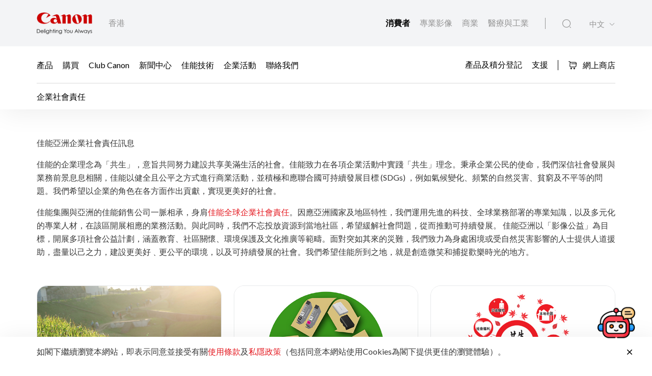

--- FILE ---
content_type: text/html;charset=UTF-8
request_url: https://hk.canon/zh_HK/consumer/web/company-about-csr
body_size: 13014
content:

<!doctype html>
<html lang="zh_HK" class="no-js">
<head>
    <title>企業社會責任 - 佳能香港</title>
    <meta charset="utf-8">
    <meta name="viewport" content="width=device-width, initial-scale=1"/>
    
        <meta name="description" content="佳能亞洲企業社會責任訊息 佳能的企業理念為「共生」，意旨共同努力建設共享美滿生活的社會。佳能致力在各項企業活動中實踐「共生」理念。秉承企業公民的使命，我們深信社會發展與業務前景息息相關，佳能以健全且公平之方式進行商業活動，並積極和應聯合國可持續發展目標 (SDGs) ，例如氣候變化、頻繁的自然災害、貧窮及不平等的問題。我..."/>
    
    <meta property="og:locale" content="en_US"/>
    <meta property="og:type" content="Pages"/>
    <meta property="og:site_name" content="Canon"/>
    
        <meta property="og:title" content="企業社會責任"/>
    
    
        <meta property="og:description" content="佳能亞洲企業社會責任訊息 佳能的企業理念為「共生」，意旨共同努力建設共享美滿生活的社會。佳能致力在各項企業活動中實踐「共生」理念。秉承企業公民的使命，我們深信社會發展與業務前景息息相關，佳能以健全且公平之方式進行商業活動，並積極和應聯合國可持續發展目標 (SDGs) ，例如氣候變化、頻繁的自然災害、貧窮及不平等的問題。我..."/>
    
    
        <meta property="og:url" content="https://hk.canon/zh_HK/consumer/web/company-about-csr"/>
    
    
        <meta property="og:image" content="/assets/media/placeholder/article.jpg"/>
    
    <link rel="icon" type="image/x-ico" href="/assets/favicon-f025e90207d0d413a6d3b78b0cc3df08.ico"/>

    






    <!-- Google Tag Manager -->
    <script>(function(w,d,s,l,i){w[l]=w[l]||[];w[l].push({'gtm.start':
            new Date().getTime(),event:'gtm.js'});var f=d.getElementsByTagName(s)[0],
        j=d.createElement(s),dl=l!='dataLayer'?'&l='+l:'';j.async=true;j.src=
        'https://www.googletagmanager.com/gtm.js?id='+i+dl;f.parentNode.insertBefore(j,f);
    })(window,document,'script','dataLayer','GTM-TPMH6FD');</script>
    <!-- End Google Tag Manager -->



    <!-- Google tag (gtag.js) -->
<script async src="https://www.googletagmanager.com/gtag/js?id=G-P3BSJ5WWD3"></script>
<script>
  window.dataLayer = window.dataLayer || [];
  function gtag(){dataLayer.push(arguments);}
  gtag('js', new Date());

  gtag('config', 'G-P3BSJ5WWD3');
</script>


<script>
    window.dataLayer = window.dataLayer || [];
    dataLayer.push({
        'page_type': 'Corp',
        'page_segment': 'Consumer'
    });
</script>

    <link rel="stylesheet" href="/assets/icons-df4fe550bac35849baa517f8cc248b4a.css" />
    <link rel="stylesheet" href="/assets/core-plugins-62a86412bbb298d795b07bed12449fdc.css" />
    <link rel="stylesheet" href="/assets/plugins-4aef676d57cc59b6ac1d16382bbdb9ed.css" />
    <link rel="stylesheet" href="/assets/styles-d9da179c10e87abe0ca55ca652c29551.css" />
    <link rel="stylesheet" href="/assets/print-3f903e881e324d02e1a2186a4f579c50.css" media="print"/>
    
    
    <meta name="layout" content="main"/>

</head>

<body class="">





    <!-- Google Tag Manager (noscript) -->
    <noscript><iframe src="https://www.googletagmanager.com/ns.html?id=GTM-TPMH6FD"
                      height="0" width="0" style="display:none;visibility:hidden"></iframe></noscript>
    <!-- End Google Tag Manager (noscript) -->


<!-- Start Header -->



<header class="header">
    <div class="header__wrapper js-header">
        <div class="container">
            <div class="header__main d-flex js-header-main">
                <div class="header__brand d-flex">
                    
                    <a href="/zh_HK/consumer" class="header__brand--link null homeConsumerLang" aria-label="佳能品牌連結">
                        
                            <img src="/assets/media/brand/canon-logo-d87d3133289dae21ded89f1d268f37d5.png" class="header__brand--logo" alt="佳能品牌圖像"/>
                        
                    </a>
                    <div class="header__brand--region flex-fill align-self-center">香港</div>
                </div>
                <div class="header__attribute flex-fill align-self-center">
                    <div class="header__attribute--wrapper d-flex">
                        <div class="header__attribute--site flex-fill align-self-center">
                            <div class="header__attribute--site-mobile">
                                <button type="button" class="header__attribute--site-button dropdown-toggle" data-bs-toggle="dropdown">
                                    
                                        消費者
                                    
                                </button>
                                <ul class="header__attribute--site-dropdown dropdown-menu" aria-labelledby="dropdownMenuLink">
                                    <li>
                                        <a href="/zh_HK/consumer" class="dropdown-item homeConsumerLang active">
                                            消費者
                                        </a>
                                    </li>
                                    <li>
                                        <a href="/zh_HK/pro-imaging" class="dropdown-item homeProImagingLang ">
                                            專業影像
                                        </a>
                                    </li>
                                    <li>
                                        <a href="/zh_HK/business" class="dropdown-item homeBusinessLang ">
                                            商業
                                        </a>
                                    </li>
                                    <li>
                                        <a href="/zh_HK/medical-industrial" class="dropdown-item js-prompt-segment homeMedicalIndustrialLang ">
                                            醫療與工業
                                        </a>
                                    </li>
                                </ul>
                            </div>
                            
                                
                                <a href="/zh_HK/consumer" class="header__attribute--site-link homeConsumerLang active">
                                    消費者
                                </a>
                                <a href="/zh_HK/pro-imaging" class="header__attribute--site-link homeProImagingLang ">
                                    專業影像
                                </a>
                                <a href="/zh_HK/business" class="header__attribute--site-link homeBusinessLang ">
                                    商業
                                </a>
                                <a href="/zh_HK/medical-industrial" class="header__attribute--site-link js-prompt-segment homeMedicalIndustrialLang ">
                                    醫療與工業
                                </a>
                            
                        </div>
                        
                            <div class="header__attribute--item">
                                <button class="header__attribute--search-button js-global-search-open" aria-label="全站搜尋"><span class="ci-search-normal-1"></span></button>
                                <div class="header__attribute--hamburger-menu">
                                    <button type="button" class="header__attribute--hamburger-menu-button menu-collapsed js-hamburger-menu-collapsed" aria-label="Mobile menu collapsed"></button>
                                    <button type="button" class="header__attribute--hamburger-menu-button menu-collapse js-hamburger-menu-collapse" aria-label="Mobile menu collapse"></button>
                                </div>
                                <div class="header__attribute--language dropdowns">
                                    
                                        <button type="button" class="header__attribute--language-button dropdown-toggle" data-bs-toggle="dropdown">中文</button>
                                        <ul class="header__attribute--language-dropdown dropdown-menu" aria-labelledby="dropdownMenuLink">
                                            
                                                
                                                <li><a class="dropdown-item /hong-kong/zh_HK/consumer/web/company-about-csr  active" href="#">中文</a></li>
                                            
                                                
                                                <li><a class="dropdown-item /hong-kong/en/consumer/web/company-about-csr  " href="/en/consumer/web/company-about-csr">ENG</a></li>
                                            
                                        </ul>
                                    
                                </div>
                            </div>
                        
                    </div>
                </div>
            </div>
        </div>
        <div class="header__navbar js-header-navbar">
            <div class="container header__navbar--container js-header-navbar-container">
                <div class="header__navbar--wrapper d-flex">
                    
                    <div class="header__navbar--close">
                        <div class="header__navbar--mobile-column-full text-end">
                            <button type="button" class="header__navbar--close-hide js-hamburger-menu-collapse"><span class="ci-close"></span></button>
                        </div>
                    </div>
                    <div class="header__navbar--mobile">
                        <div class="header__navbar--mobile-column">
                            <div class="header__brand--region">香港</div>
                        </div>
                        <div class="header__navbar--mobile-column text-end">
                            <div class="header__attribute--language dropdowns">
                                <button type="button" class="header__attribute--language-button dropdown-toggle" data-bs-toggle="dropdown">中文</button>
                                <ul class="header__attribute--language-dropdown dropdown-menu" aria-labelledby="dropdownMenuLink">
                                    
                                        
                                        <li><a class="dropdown-item active" href="#">中文</a></li>
                                    
                                        
                                        <li><a class="dropdown-item " href="/en/consumer/web/company-about-csr">ENG</a></li>
                                    
                                </ul>
                            </div>
                        </div>
                    </div>
                    <div class="header__navbar--left flex-fill align-self-center">
                        
                            
                                <a href="javascript:void(0)" class="header__navbar--link js-megamenu-open">產品</a>
                            
                        
                            
                                
                                
                                
                                
                                
                                
                                <a class="header__navbar--link "  href="/zh_HK/consumer/buy" target="_self">購買</a>
                            
                        
                            
                                
                                
                                
                                
                                
                                
                                <a class="header__navbar--link "  href="http://www.canon.com.hk/tc/club/main/index.do" target="_blank">Club Canon</a>
                            
                        
                            
                                
                                
                                
                                
                                
                                
                                <a class="header__navbar--link "  href="/zh_HK/consumer/press/landing" target="_self">新聞中心</a>
                            
                        
                            
                                
                                
                                
                                
                                
                                
                                <a class="header__navbar--link "  href="/zh_hk/consumer/articles" target="_self">佳能技術</a>
                            
                        
                            
                                
                                
                                
                                
                                
                                
                                <a class="header__navbar--link "  href="/zh_hk/consumer/events" target="_self">企業活動</a>
                            
                        
                            
                                
                                
                                
                                
                                
                                
                                <a class="header__navbar--link "  href="/zh_HK/consumer/contact-us" target="_self">聯絡我們</a>
                            
                        
                    </div>
                    <div class="header__navbar--right">
                        
                        
                            
                                
                                
                                
                                
                                
                                <a class="header__navbar--link " href="https://www.canon.com.hk/tc/services/consumer/WarRegProductInput.do" target="_self">產品及積分登記</a>
                            
                        
                            
                                
                                
                                
                                
                                
                                <a class="header__navbar--link " href="/zh_HK/support" target="_self">支援</a>
                            
                        
                        
                            
                            
                                <a href="https://store.hk.canon/?___store=chinese" class="button button__icon--left button__text header__navbar--link eShop-link" target="_blank">
                                    <span class="ci-shopping-cart"></span>
                                    網上商店
                                </a>
                            
                        
                    </div>
                </div>
            </div>
        </div>
        
            
            
            

        
        
        
        
    <div class="breadcrumb__wrapp js-breadcrumb">
        <div class="container">
            <div class="breadcrumb__listing">
                
                    <div class="breadcrumb__content">
                        <div class="breadcrumb__item">
                            
                            
                            
                                
                            
                        </div>
                        
                            <div class="breadcrumb__item active"><span>企業社會責任</span></div>
                        
                    </div>
                
            </div>
        </div>
    </div>

    </div>
</header>
<!-- End Header -->
<div class="globalSearch js-global-search">
    <div class="globalSearch__body js-global-search-body">
        <div class="container">
            <form action="/hong-kong/zh_HK/consumer/search" method="get" class="globalSearch__form" >
                <input class="globalSearch__input js-global-search-input" name="q" placeholder="搜尋"/>
                <button type="button" class="globalSearch__close js-global-search-close" aria-label="關閉搜尋">
                    <span class="ci-close"></span>
                </button>
            </form>

            <div class="globalSearch__container">
                <div class="row globalSearch__container--row">
                    <div class="col-lg-4 globalSearch__container--column">
                        <div class="globalSearch__popular">
                            <h3 class="globalSearch__title">熱門搜尋</h3>
                            <ul class="globalSearch__listing">
                                <li class="js-popular-searches">CP820 Printer Driver V5.1</li>
                                <li class="js-popular-searches">Windows Printer Driver Guide</li>
                                <li class="js-popular-searches">EOS RP (RF24-105mm f/4-7.1 IS STM)</li>
                                <li class="js-popular-searches">EOS R50 (RF-S18-45mm f/4.5-6.3 IS STM)</li>
                                <li class="js-popular-searches">Control Ring Mount Adapter EF-EOS R</li>
                            </ul>
                        </div>
                    </div>

                    <div class="col-lg-8 globalSearch__container--column media-desktop">
                        <div class="globalSearch__product">
                            <h3 class="globalSearch__title">推薦產品</h3>

                            <div class="row">
                                
                                    <div class="col-lg-4">
                                        <div class="globalSearch__product--card">
                                            <a href="/zh_HK/consumer/imageclass-mf469x-ii/main/product">
                                                <div class="globalSearch__product--card-thumbnail">
                                                    <img src="https://hk.canon/media/image/2025/08/08/ddba964b83a3417f9409b63ea4391c47_MF460+II_Front_362x320.png"
                                                         class="globalSearch__product--card-img" alt=""/>
                                                </div>
                                            </a>
                                            <h4 class="globalSearch__product--card-title js-match-title">
                                                <a href="/zh_HK/consumer/imageclass-mf469x-ii/main/product">imageCLASS MF469x II</a>
                                            </h4>
                                            <div class="globalSearch__product--card-price">
                                                <div class="globalSearch__product--card-price-inner">
                                                    
                                                </div>

                                                <div class="globalSearch__product--card-price-inclusive"></div>
                                            </div>
                                        </div>
                                    </div>
                                
                                    <div class="col-lg-4">
                                        <div class="globalSearch__product--card">
                                            <a href="/zh_HK/consumer/imageclass-lbp673cdw-ii/main/product">
                                                <div class="globalSearch__product--card-thumbnail">
                                                    <img src="https://hk.canon/media/image/2025/08/26/22bbf62710ec42b9888b75bf77fa4bca_LBP673Cdw+II_362x320.png"
                                                         class="globalSearch__product--card-img" alt=""/>
                                                </div>
                                            </a>
                                            <h4 class="globalSearch__product--card-title js-match-title">
                                                <a href="/zh_HK/consumer/imageclass-lbp673cdw-ii/main/product">imageCLASS LBP673Cdw II</a>
                                            </h4>
                                            <div class="globalSearch__product--card-price">
                                                <div class="globalSearch__product--card-price-inner">
                                                    
                                                        
                                                        <div class="productSticky__price">
                                                            
                                                                <sup>SRP</sup>
                                                                <div class="productSticky__price--label price">HK$ 5,188.00</div>
                                                            
                                                            
                                                            
                                                        </div>
                                                    
                                                </div>

                                                <div class="globalSearch__product--card-price-inclusive"></div>
                                            </div>
                                        </div>
                                    </div>
                                
                                    <div class="col-lg-4">
                                        <div class="globalSearch__product--card">
                                            <a href="/zh_HK/consumer/imageclass-lbp647cdw/main/product">
                                                <div class="globalSearch__product--card-thumbnail">
                                                    <img src="https://hk.canon/media/image/2025/08/26/6653fad0980f4f43bed97df06d9e5933_LBP640_F_362x320.png"
                                                         class="globalSearch__product--card-img" alt=""/>
                                                </div>
                                            </a>
                                            <h4 class="globalSearch__product--card-title js-match-title">
                                                <a href="/zh_HK/consumer/imageclass-lbp647cdw/main/product">imageCLASS LBP647Cdw</a>
                                            </h4>
                                            <div class="globalSearch__product--card-price">
                                                <div class="globalSearch__product--card-price-inner">
                                                    
                                                        
                                                        <div class="productSticky__price">
                                                            
                                                                <sup>SRP</sup>
                                                                <div class="productSticky__price--label price">HK$ 2,988.00</div>
                                                            
                                                            
                                                            
                                                        </div>
                                                    
                                                </div>

                                                <div class="globalSearch__product--card-price-inclusive"></div>
                                            </div>
                                        </div>
                                    </div>
                                
                            </div>
                        </div>
                    </div>
                </div>
            </div>
        </div>
    </div>

    <div class="globalSearch__overlay js-global-search-overlay"></div>
</div>

    
    
<div class="megamenu js-megamenu">
    <div class="megamenu__body js-megamenu-body">
        <div class="container">
            <div class="row">
                <div class="col-lg-9">
                    <div class="row">
                        <div class="col-lg-4">
                            <div class="megamenu__column megamenu__column--first js-megamenu-categories">
                                <div class="megamenu__column--content">
                                    <div class="header__navbar--close">
                                        <div class="header__navbar--mobile-column text-start">
                                            <button type="button" class="header__navbar--close-back js-hamburger-menu-back" data-current="categories" data-back="navbar"><span class="ci-arrow-left-1"></span></button>
                                        </div>
                                        <div class="header__navbar--mobile-column text-end">
                                            <button type="button" class="header__navbar--close-hide js-hamburger-menu-collapse"><span class="ci-close"></span></button>
                                        </div>
                                    </div>
                                    <h4 class="megamenu__column--heading">產品系列</h4>
                                    <ul class="nav nav-tabs megamenu__listing">
                                        
                                            <li><button type="button" class="megamenu__listing--button js-megamenu-categories-link active" data-bs-toggle="tab" data-thumbnail="#thumb__photography__0" data-bs-target="#photography__0">攝影</button></li>
                                        
                                            <li><button type="button" class="megamenu__listing--button js-megamenu-categories-link " data-bs-toggle="tab" data-thumbnail="#thumb__printing__1" data-bs-target="#printing__1">打印</button></li>
                                        
                                            <li><button type="button" class="megamenu__listing--button js-megamenu-categories-link " data-bs-toggle="tab" data-thumbnail="#thumb__scanning__2" data-bs-target="#scanning__2">掃描</button></li>
                                        
                                            <li><button type="button" class="megamenu__listing--button js-megamenu-categories-link " data-bs-toggle="tab" data-thumbnail="#thumb__videography-solutions__3" data-bs-target="#videography-solutions__3">攝錄方案</button></li>
                                        
                                            <li><button type="button" class="megamenu__listing--button js-megamenu-categories-link " data-bs-toggle="tab" data-thumbnail="#thumb__presentation__4" data-bs-target="#presentation__4">投影</button></li>
                                        
                                            <li><button type="button" class="megamenu__listing--button js-megamenu-categories-link " data-bs-toggle="tab" data-thumbnail="#thumb__others__5" data-bs-target="#others__5">其他</button></li>
                                        
                                    </ul>




                                </div>
                            </div>
                        </div>
                        <div class="col-lg-8">
                            <div class="megamenu__column megamenu__column--last js-megamenu-type">
                                <div class="tab-pane fade show active">
                                    <div class="megamenu__column--content">
                                        <div class="header__navbar--close">
                                            <div class="header__navbar--mobile-column text-start">
                                                <button type="button" class="header__navbar--close-back js-hamburger-menu-back" data-current="type" data-back="categories"><span class="ci-arrow-left-1"></span></button>
                                            </div>
                                            <div class="header__navbar--mobile-column text-end">
                                                <button type="button" class="header__navbar--close-hide js-hamburger-menu-collapse"><span class="ci-close"></span></button>
                                            </div>
                                        </div>
                                        <h4 class="megamenu__column--heading">產品類別</h4>
                                        <div class="tab-content">
                                            <!-- Star Tab Content Photography-->
                                            
                                                <div id="photography__0" class="tab-pane fade show active">
                                                     <div class="row">
                                                        <div class="col-lg-12">
                                                            <ul class="megamenu__listing">
                                                                
                                                                    <li>
                                                                        
                                                                        <a href="/zh_HK/consumer/products/search?category=photography&amp;subCategory=mirrorless-eos-r" target="_self" class="megamenu__listing--link">EOS R 數碼可換鏡頭相機</a>
                                                                    </li>
                                                                
                                                                    <li>
                                                                        
                                                                        <a href="/zh_HK/consumer/products/search?category=photography&amp;subCategory=rf-lenses" target="_self" class="megamenu__listing--link">RF 鏡頭</a>
                                                                    </li>
                                                                
                                                                    <li>
                                                                        
                                                                        <a href="/zh_HK/consumer/products/search?category=photography&amp;subCategory=dslr-eos" target="_self" class="megamenu__listing--link">EOS 數碼單鏡反光相機</a>
                                                                    </li>
                                                                
                                                                    <li>
                                                                        
                                                                        <a href="/zh_HK/consumer/products/search?category=photography&amp;subCategory=ef-lenses" target="_self" class="megamenu__listing--link">EF 鏡頭</a>
                                                                    </li>
                                                                
                                                                    <li>
                                                                        
                                                                        <a href="/zh_HK/consumer/products/search?category=photography&amp;subCategory=digital-compact-cameras" target="_self" class="megamenu__listing--link">數碼輕便相機</a>
                                                                    </li>
                                                                
                                                                    <li>
                                                                        
                                                                        <a href="/zh_HK/consumer/products/search?category=photography&amp;subCategory=speedlite" target="_self" class="megamenu__listing--link">閃光燈</a>
                                                                    </li>
                                                                
                                                                    <li>
                                                                        
                                                                        <a href="/zh_HK/consumer/products/search?category=photography&amp;subCategory=accessories" target="_self" class="megamenu__listing--link">配件</a>
                                                                    </li>
                                                                
                                                                    <li>
                                                                        
                                                                        <a href="/zh_HK/consumer/products/search?category=photography&amp;subCategory=mobile-applications" target="_self" class="megamenu__listing--link">流動應用程式</a>
                                                                    </li>
                                                                
                                                                    <li>
                                                                        
                                                                        <a href="/zh_HK/consumer/products/search?category=photography&amp;subCategory=discontinued-items" target="_self" class="megamenu__listing--link">已停產</a>
                                                                    </li>
                                                                
                                                            </ul>
                                                        </div>
                                                     </div>
                                                </div>
                                            
                                                <div id="printing__1" class="tab-pane fade ">
                                                     <div class="row">
                                                        <div class="col-lg-12">
                                                            <ul class="megamenu__listing">
                                                                
                                                                    <li>
                                                                        
                                                                        <a href="/zh_HK/consumer/products/search?category=printing&amp;subCategory=inkjet-printers" target="_self" class="megamenu__listing--link">噴墨打印機</a>
                                                                    </li>
                                                                
                                                                    <li>
                                                                        
                                                                        <a href="/zh_HK/consumer/products/search?category=printing&amp;subCategory=laser-printers" target="_self" class="megamenu__listing--link">雷射打印機</a>
                                                                    </li>
                                                                
                                                                    <li>
                                                                        
                                                                        <a href="/zh_HK/consumer/products/search?category=printing&amp;subCategory=mobile-printers" target="_self" class="megamenu__listing--link">便攜式打印機</a>
                                                                    </li>
                                                                
                                                                    <li>
                                                                        
                                                                        <a href="/zh_HK/consumer/products/search?category=printing&amp;subCategory=consumables" target="" class="megamenu__listing--link">打印耗材</a>
                                                                    </li>
                                                                
                                                                    <li>
                                                                        
                                                                        <a href="/zh_HK/consumer/products/search?category=printing&amp;subCategory=mobile-applications" target="_self" class="megamenu__listing--link">流動打印方案</a>
                                                                    </li>
                                                                
                                                                    <li>
                                                                        
                                                                        <a href="/zh_HK/consumer/products/search?category=printing&amp;subCategory=discontinued" target="_self" class="megamenu__listing--link">已停產</a>
                                                                    </li>
                                                                
                                                            </ul>
                                                        </div>
                                                     </div>
                                                </div>
                                            
                                                <div id="scanning__2" class="tab-pane fade ">
                                                     <div class="row">
                                                        <div class="col-lg-12">
                                                            <ul class="megamenu__listing">
                                                                
                                                                    <li>
                                                                        
                                                                        <a href="/zh_HK/consumer/products/search?category=scanning&amp;subCategory=document-scanners" target="_self" class="megamenu__listing--link">文件掃描器</a>
                                                                    </li>
                                                                
                                                                    <li>
                                                                        
                                                                        <a href="/zh_HK/consumer/products/search?category=scanning&amp;subCategory=flatbed-scanners" target="_self" class="megamenu__listing--link">平板掃描器</a>
                                                                    </li>
                                                                
                                                                    <li>
                                                                        
                                                                        <a href="/zh_HK/consumer/products/search?category=scanning&amp;subCategory=chequecanner" target="_self" class="megamenu__listing--link">支票掃描器</a>
                                                                    </li>
                                                                
                                                            </ul>
                                                        </div>
                                                     </div>
                                                </div>
                                            
                                                <div id="videography-solutions__3" class="tab-pane fade ">
                                                     <div class="row">
                                                        <div class="col-lg-12">
                                                            <ul class="megamenu__listing">
                                                                
                                                                    <li>
                                                                        
                                                                        <a href="/zh_HK/consumer/products/search?category=videography-solutions&amp;subCategory=cinema-eos-system" target="_self" class="megamenu__listing--link">Cinema EOS 攝錄機</a>
                                                                    </li>
                                                                
                                                                    <li>
                                                                        
                                                                        <a href="/zh_HK/consumer/products/search?category=videography-solutions&amp;subCategory=cinema-eos-lenses" target="_self" class="megamenu__listing--link">Cinema EOS 鏡頭</a>
                                                                    </li>
                                                                
                                                                    <li>
                                                                        
                                                                        <a href="/zh_HK/consumer/products/search?category=videography-solutions&amp;subCategory=camcorders" target="_self" class="megamenu__listing--link">便攜式攝錄機</a>
                                                                    </li>
                                                                
                                                                    <li>
                                                                        
                                                                        <a href="/zh_HK/consumer/products/search?category=videography-solutions&amp;subCategory=reference-display" target="_self" class="megamenu__listing--link">專業級顯示屏</a>
                                                                    </li>
                                                                
                                                                    <li>
                                                                        
                                                                        <a href="/zh_HK/consumer/products/search?category=videography-solutions&amp;subCategory=discontinueditems" target="_self" class="megamenu__listing--link">己停產</a>
                                                                    </li>
                                                                
                                                            </ul>
                                                        </div>
                                                     </div>
                                                </div>
                                            
                                                <div id="presentation__4" class="tab-pane fade ">
                                                     <div class="row">
                                                        <div class="col-lg-12">
                                                            <ul class="megamenu__listing">
                                                                
                                                                    <li>
                                                                        
                                                                        <a href="/zh_HK/consumer/products/search?category=presentation&amp;subCategory=discontinueditems" target="_self" class="megamenu__listing--link">己停產</a>
                                                                    </li>
                                                                
                                                            </ul>
                                                        </div>
                                                     </div>
                                                </div>
                                            
                                                <div id="others__5" class="tab-pane fade ">
                                                     <div class="row">
                                                        <div class="col-lg-12">
                                                            <ul class="megamenu__listing">
                                                                
                                                                    <li>
                                                                        
                                                                        <a href="/zh_HK/consumer/products/search?category=others&amp;subCategory=consumables" target="" class="megamenu__listing--link">打印耗材</a>
                                                                    </li>
                                                                
                                                                    <li>
                                                                        
                                                                        <a href="/zh_HK/consumer/products/search?category=others&amp;subCategory=binoculars" target="_self" class="megamenu__listing--link">望遠鏡</a>
                                                                    </li>
                                                                
                                                                    <li>
                                                                        
                                                                        <a href="/zh_HK/consumer/products/search?category=others&amp;subCategory=fax-machines" target="_self" class="megamenu__listing--link">傳真機</a>
                                                                    </li>
                                                                
                                                            </ul>
                                                        </div>
                                                     </div>
                                                </div>
                                            
                                            <!-- End Tab Content Photography-->
                                        </div>
                                    </div>
                                </div>
                            </div>
                        </div>




























                    </div>
                </div>
                <div class="col-lg-3">
                    <div class="megamenu__thumbnails">
                        <div class="megamenu__thumbnails--category">
                            
                                
                                    <img id="thumb__photography__0" src="https://hk.canon/media/image/2024/12/18/849cb21c4fdb4b168b1cb4266c3abb34_Photography_Thumbnail_2024.png" class="megamenu__thumbnails--img js-megamenu-thumbnails-category show" alt="攝影" />
                                
                            
                                
                                    <img id="thumb__printing__1" src="https://hk.canon/media/image/2019/06/27/46625aea31bb4f2db80117421b71e209_c4cc3988e8244d2f9633f6ab0b43c06d_TS82XX_AS_FR_op_wht_en.png" class="megamenu__thumbnails--img js-megamenu-thumbnails-category " alt="打印" />
                                
                            
                                
                                    <img id="thumb__scanning__2" src="https://hk.canon/media/image/2019/06/27/b956f5e2ce1c4ddead524106101d96e6_LiDE300_HK.png" class="megamenu__thumbnails--img js-megamenu-thumbnails-category " alt="掃描" />
                                
                            
                                
                                    <img id="thumb__videography-solutions__3" src="https://hk.canon/media/init/thumbnails/videography.png" class="megamenu__thumbnails--img js-megamenu-thumbnails-category " alt="攝錄方案" />
                                
                            
                                
                                    <img id="thumb__presentation__4" src="https://hk.canon/media/image/2019/04/01/0edc4dd53aba4bbe87239f40cff4c11d_PR10-G_iso.jpg" class="megamenu__thumbnails--img js-megamenu-thumbnails-category " alt="投影" />
                                
                            
                                
                                    <img id="thumb__others__5" src="https://hk.canon/media/image/2019/06/27/ac248100fbfd4b499c424e4efeee1bc6_10x32-IS-large-min.png" class="megamenu__thumbnails--img js-megamenu-thumbnails-category " alt="其他" />
                                
                            
                        </div>
                    </div>
                </div>
            </div>
        </div>
    </div>
    <div class="megamenu__overlay js-megamenu-overlay"></div>
</div>





<main>
    
    
    
        
        
        
    
        
            
            
            
        
        


    <!-- Start Text Block Component -->
    <div class="section  textBlock">
        <div class="container">
            <div class="textBlock__group">
                <p>佳能亞洲企業社會責任訊息</p> <p>佳能的企業理念為「共生」，意旨共同努力建設共享美滿生活的社會。佳能致力在各項企業活動中實踐「共生」理念。秉承企業公民的使命，我們深信社會發展與業務前景息息相關，佳能以健全且公平之方式進行商業活動，並積極和應聯合國可持續發展目標 (SDGs) ，例如氣候變化、頻繁的自然災害、貧窮及不平等的問題。我們希望以企業的角色在各方面作出貢獻，實現更美好的社會。</p> <p>佳能集團與亞洲的佳能銷售公司一脈相承，身肩<a href="https://global.canon/en/csr/policy/index.html">佳能全球企業社會責任</a>。因應亞洲國家及地區特性，我們運用先進的科技、全球業務部署的專業知識，以及多元化的專業人材，在該區開展相應的業務活動。與此同時，我們不忘投放資源到當地社區，希望緩解社會問題，從而推動可持續發展。 佳能亞洲以「影像公益」為目標，開展多項社會公益計劃，涵蓋教育、社區關懷、環境保護及文化推廣等範疇。面對突如其來的災難，我們致力為身處困境或受自然災害影響的人士提供人道援助，盡量以己之力，建設更美好﹑更公平的環境，以及可持續發展的社會。我們希望佳能所到之地，就是創造微笑和捕捉歡樂時光的地方。</p>
            </div>
        </div>
    </div>
    <!-- End Text Block Component -->

        
            
            
            
        
    
        
        



    <!-- Start Three Cards Multiple Component -->
    <section class="section  threeCard__multiple">
        <div class="container">
            
            
            
            
            <div class="row threeCard__multiple--row">
                
                    <div class="col-lg-4">
                        <div class="threeCard__wrapper">
                            
                                <div class="threeCard__thumbnail js-image-background js-match-image" style="background-image: url('https://hk.canon/media/image/2018/12/18/3ce17ccfbe7a4e9c89a3dc580423bdcc_CSR+Cover+Photo+-+Environmental+Contributions+-+r3.jpg');">
                                    
                                        <a href="/zh_HK/consumer/web/global-environmental-contributions" target="_self" class="threeCard__link" aria-label="環境貢獻"></a>
                                    
                                </div>
                            
                            
                            
                            
                            
                            
                            
                                <div class="threeCard__body">
                                    <div class="threeCard__badge" data-mh="threeCard__badge">
                                        
                                    </div>
                                    <div class="threeCard__heading" data-mh="threeCard__heading">
                                        
                                            <h3 class="threeCard__title">
                                                
                                                    <a href="/zh_HK/consumer/web/global-environmental-contributions" target="_self">環境貢獻</a>
                                                
                                            </h3>
                                        
                                    </div>
                                    
                                    
                                </div>
                            
                        </div>
                    </div>
                
                    <div class="col-lg-4">
                        <div class="threeCard__wrapper">
                            
                                <div class="threeCard__thumbnail js-image-background js-match-image" style="background-image: url('https://hk.canon/media/image/2019/02/26/66f123f93d634fb3bf4c6846adefae8c_CSR+Cover+Photo+-+Recycling+Programs_ZH.jpg');">
                                    
                                        <a href="/zh_HK/consumer/web/recycling-programs" target="_self" class="threeCard__link" aria-label="循環回收計劃"></a>
                                    
                                </div>
                            
                            
                            
                            
                            
                            
                            
                                <div class="threeCard__body">
                                    <div class="threeCard__badge" data-mh="threeCard__badge">
                                        
                                    </div>
                                    <div class="threeCard__heading" data-mh="threeCard__heading">
                                        
                                            <h3 class="threeCard__title">
                                                
                                                    <a href="/zh_HK/consumer/web/recycling-programs" target="_self">循環回收計劃</a>
                                                
                                            </h3>
                                        
                                    </div>
                                    
                                    
                                </div>
                            
                        </div>
                    </div>
                
                    <div class="col-lg-4">
                        <div class="threeCard__wrapper">
                            
                                <div class="threeCard__thumbnail js-image-background js-match-image" style="background-image: url('https://hk.canon/media/image/2020/09/01/40ab7015749c420b818e266e5ac43544_CSR+Tree-r2.jpg');">
                                    
                                        <a href="/zh_HK/consumer/web/CSR-Activities" target="_self" class="threeCard__link" aria-label="企業社會責任活動"></a>
                                    
                                </div>
                            
                            
                            
                            
                            
                            
                            
                                <div class="threeCard__body">
                                    <div class="threeCard__badge" data-mh="threeCard__badge">
                                        
                                    </div>
                                    <div class="threeCard__heading" data-mh="threeCard__heading">
                                        
                                            <h3 class="threeCard__title">
                                                
                                                    <a href="/zh_HK/consumer/web/CSR-Activities" target="_self">企業社會責任活動</a>
                                                
                                            </h3>
                                        
                                    </div>
                                    
                                    
                                </div>
                            
                        </div>
                    </div>
                
                    <div class="col-lg-4">
                        <div class="threeCard__wrapper">
                            
                                <div class="threeCard__thumbnail js-image-background js-match-image" style="background-image: url('https://hk.canon/media/image/2020/09/01/f2e601cc5cb249b78a7f5eb07b3f1650_CSR+Cover+Photo+-+Awards+570x400.jpg');">
                                    
                                        <a href="/zh_HK/consumer/web/awards-and-recognitions" target="_self" class="threeCard__link" aria-label="獎項與殊榮"></a>
                                    
                                </div>
                            
                            
                            
                            
                            
                            
                            
                                <div class="threeCard__body">
                                    <div class="threeCard__badge" data-mh="threeCard__badge">
                                        
                                    </div>
                                    <div class="threeCard__heading" data-mh="threeCard__heading">
                                        
                                            <h3 class="threeCard__title">
                                                
                                                    <a href="/zh_HK/consumer/web/awards-and-recognitions" target="_self">獎項與殊榮</a>
                                                
                                            </h3>
                                        
                                    </div>
                                    
                                    
                                </div>
                            
                        </div>
                    </div>
                
                    <div class="col-lg-4">
                        <div class="threeCard__wrapper">
                            
                                <div class="threeCard__thumbnail js-image-background js-match-image" style="background-image: url('https://hk.canon/media/image/2025/07/08/b29bb1835b1a4ab6a78cb2904a22d751_2024+ESG+Report+Quick+Link+Icon_Chinese.jpg');">
                                    
                                        <a href="https://hk.canon/media/document/2025/06/30/089670d9e3444342ad0b4c4c14871eb4_Canon+ESG+Report+2024+Chi.pdf" target="_self" class="threeCard__link" aria-label="環境、社會及管治報告2024"></a>
                                    
                                </div>
                            
                            
                            
                            
                            
                            
                            
                                <div class="threeCard__body">
                                    <div class="threeCard__badge" data-mh="threeCard__badge">
                                        
                                    </div>
                                    <div class="threeCard__heading" data-mh="threeCard__heading">
                                        
                                            <h3 class="threeCard__title">
                                                
                                                    <a href="https://hk.canon/media/document/2025/06/30/089670d9e3444342ad0b4c4c14871eb4_Canon+ESG+Report+2024+Chi.pdf" target="_self">環境、社會及管治報告2024</a>
                                                
                                            </h3>
                                        
                                    </div>
                                    
                                    
                                </div>
                            
                        </div>
                    </div>
                
                    <div class="col-lg-4">
                        <div class="threeCard__wrapper">
                            
                                <div class="threeCard__thumbnail js-image-background js-match-image" style="background-image: url('https://hk.canon/media/image/2020/09/01/81fe9287be194c8fbcaf2625a7f9812d_CSR+Cover+Photo+-+Meeting+room+570x400.jpg');">
                                    
                                        <a href="/zh_HK/consumer/web/working-environment" target="_self" class="threeCard__link" aria-label="工作環境"></a>
                                    
                                </div>
                            
                            
                            
                            
                            
                            
                            
                                <div class="threeCard__body">
                                    <div class="threeCard__badge" data-mh="threeCard__badge">
                                        
                                    </div>
                                    <div class="threeCard__heading" data-mh="threeCard__heading">
                                        
                                            <h3 class="threeCard__title">
                                                
                                                    <a href="/zh_HK/consumer/web/working-environment" target="_self">工作環境</a>
                                                
                                            </h3>
                                        
                                    </div>
                                    
                                    
                                </div>
                            
                        </div>
                    </div>
                
            </div>
        </div>
    </section>
    <!-- End Three Cards Multiple Component -->

        
    
        
        


    <!-- Start Text Block Component -->
    <div class="section  textBlock">
        <div class="container">
            <div class="textBlock__group">
                <p>如貴機構有任何合作計劃建議，歡迎電郵至<a href="mailto:corp_comm@chk.canon.com.hk">corp_comm@chk.canon.com.hk</a>與佳能香港有限公司企業傳訊部聯絡及查詢</p>
            </div>
        </div>
    </div>
    <!-- End Text Block Component -->

        
    
    
        




    

    


    <div class="articleDetails__share">
        <div class="container">
            <div class="row">
                <div class="col-lg-12 col-xxl-12">
                    <div class="share ">
    <div class="share__wrapper ">
        <label class="share__label">分享:</label>
        <a href="#" class="share__link js-share-facebook" data-platform="facebook" aria-label="分享">
            <svg version="1.1" id="Layer_1" xmlns="http://www.w3.org/2000/svg" xmlns:xlink="http://www.w3.org/1999/xlink" x="0px" y="0px"
                 viewBox="0 0 32 32" xml:space="preserve">
                <path d="M18.7,18H22l1.3-5.3h-4.7V10c0-1.4,0-2.7,2.7-2.7h2V2.9c-0.4-0.1-2.1-0.2-3.8-0.2c-3.6,0-6.2,2.2-6.2,6.3v3.7h-4V18h4v11.3
                                    h5.3V18z"/>
            </svg>
        </a>
        <a href="#" class="share__link js-share-linkedin" data-platform="linkedin" aria-label="分享">
            <svg version="1.1" id="Layer_1" xmlns="http://www.w3.org/2000/svg" xmlns:xlink="http://www.w3.org/1999/xlink" x="0px" y="0px"
                 viewBox="0 0 32 32" xml:space="preserve">
                <path d="M24.4,24.5h-3.6v-5.6c0-1.3,0-3-1.9-3c-1.9,0-2.1,1.4-2.1,2.9v5.7h-3.6V13h3.4v1.6h0c0.5-0.9,1.6-1.8,3.4-1.8
                                c3.6,0,4.3,2.4,4.3,5.5L24.4,24.5L24.4,24.5z M9.3,11.4c-0.3,0-0.5-0.1-0.8-0.2S8.1,11,7.9,10.8c-0.2-0.2-0.3-0.4-0.4-0.7
                                C7.3,9.9,7.3,9.6,7.3,9.4c0-0.4,0.1-0.8,0.3-1.1c0.2-0.3,0.5-0.6,0.9-0.8c0.4-0.2,0.8-0.2,1.2-0.1c0.4,0.1,0.8,0.3,1.1,0.6
                                c0.3,0.3,0.5,0.7,0.6,1.1c0.1,0.4,0,0.8-0.1,1.2c-0.2,0.4-0.4,0.7-0.8,0.9C10.1,11.3,9.7,11.4,9.3,11.4z M11.1,24.5H7.6V13h3.6
                                L11.1,24.5L11.1,24.5z M26.2,4H5.8C4.8,4,4,4.8,4,5.7v20.5c0,1,0.8,1.7,1.8,1.7h20.5c1,0,1.8-0.8,1.8-1.7V5.7C28,4.8,27.2,4,26.2,4
                                L26.2,4z"/>
            </svg>
        </a>
        <a href="#" class="share__link js-print-page" data-platform="print" aria-label="分享">
            <svg version="1.1" id="Layer_1" xmlns="http://www.w3.org/2000/svg" xmlns:xlink="http://www.w3.org/1999/xlink" x="0px" y="0px"
                 viewBox="0 0 32 32" xml:space="preserve">
                <path class="st0" d="M9.3,6.7c0-2.2,1.8-4,4-4h5.3c2.2,0,4,1.8,4,4c0,0.7-0.6,1.3-1.3,1.3H10.7C9.9,8,9.3,7.4,9.3,6.7z M23.7,20
                            c0,0.5-0.5,1-1,1h-1.3v4.3c0,2.2-1.8,4-4,4h-2.7c-2.2,0-4-1.8-4-4V21H9.3c-0.5,0-1-0.5-1-1s0.5-1,1-1h13.3
                            C23.2,19,23.7,19.5,23.7,20z M24,9.3H8c-2.7,0-4,1.3-4,4V20c0,2.7,1.3,4,4,4h0.5c0.4,0,0.8-0.4,0.8-0.8v-0.1c0-0.4-0.4-0.8-0.8-0.9
                            C7.6,21.9,7,21,7,20c0-1.3,1.1-2.3,2.3-2.3h13.3c1.3,0,2.3,1.1,2.3,2.3c0,1-0.6,1.9-1.5,2.2c-0.4,0.2-0.8,0.5-0.8,0.9v0.1
                            c0,0.4,0.4,0.8,0.8,0.8H24c2.7,0,4-1.3,4-4v-6.7C28,10.7,26.7,9.3,24,9.3z M13.3,15.7h-4c-0.5,0-1-0.5-1-1c0-0.5,0.5-1,1-1h4
                            c0.5,0,1,0.5,1,1C14.3,15.2,13.9,15.7,13.3,15.7z"/>
            </svg>
        </a>
    </div>
</div>
                </div>
            </div>
        </div>
    </div>

</main>




<!-- Start Footer -->

<footer class="footer" style="background-image: url('/assets/media/brand/growth-27950ad4f23402fb658b03599c1b0ab1.svg');">
    <div class="container">
        <!-- Start Footer Desktop -->
        <div class="footer__main media-desktop">
            <div class="row">
                
                
                    <div class="col-lg-2">
                        <h4 class="footer__title">公司</h4>
                        <ul class="footer__listing">
                            
                                <li class="footer__listing--item">
                                    
                                        <a href="/zh_HK/consumer/web/company-commitment-to-innovation" target="_self" class="footer__listing--link">關於我們</a>
                                    
                                </li>
                            
                                <li class="footer__listing--item">
                                    
                                        <a href="/zh_HK/consumer/web/company-sustainability" target="_self" class="footer__listing--link">可持續發展</a>
                                    
                                </li>
                            
                                <li class="footer__listing--item">
                                    
                                        <a href="/zh_HK/consumer/events" target="_self" class="footer__listing--link">企業活動</a>
                                    
                                </li>
                            
                                <li class="footer__listing--item">
                                    
                                        <a href="/zh_HK/consumer/web/milestone" target="_self" class="footer__listing--link">里程碑</a>
                                    
                                </li>
                            
                                <li class="footer__listing--item">
                                    
                                        <a href="/zh_HK/consumer/web/official-social-media-sites" target="_self" class="footer__listing--link">官方社交媒體網站</a>
                                    
                                </li>
                            
                                <li class="footer__listing--item">
                                    
                                        <a href="/zh_HK/consumer/web/visit-us" target="_self" class="footer__listing--link">到訪佳能</a>
                                    
                                </li>
                            
                                <li class="footer__listing--item">
                                    
                                        <a href="/zh_HK/consumer/web/careers" target="_self" class="footer__listing--link">招聘</a>
                                    
                                </li>
                            
                                <li class="footer__listing--item">
                                    
                                        <a href="/zh_HK/consumer/press/landing" target="_self" class="footer__listing--link">新聞中心</a>
                                    
                                </li>
                            
                                <li class="footer__listing--item">
                                    
                                        <a href="/zh_HK/consumer/web/terms-and-conditions" target="_self" class="footer__listing--link">條款及細則</a>
                                    
                                </li>
                            
                                <li class="footer__listing--item">
                                    
                                        <a href="/zh_HK/campaign/anti-counterfeit" target="_self" class="footer__listing--link">打擊假冒產品</a>
                                    
                                </li>
                            
                                <li class="footer__listing--item">
                                    
                                        <a href="/zh_HK/campaign/advisory" target="_self" class="footer__listing--link">諮詢</a>
                                    
                                </li>
                            
                        </ul>
                    </div>
                
                    <div class="col-lg-2">
                        <h4 class="footer__title">產品</h4>
                        <ul class="footer__listing">
                            
                                <li class="footer__listing--item">
                                    
                                        <a href="/zh_HK/consumer/products/search?category=photography" target="_self" class="footer__listing--link">攝影</a>
                                    
                                </li>
                            
                                <li class="footer__listing--item">
                                    
                                        <a href="/zh_HK/consumer/products/search?category=printing" target="_self" class="footer__listing--link">打印</a>
                                    
                                </li>
                            
                                <li class="footer__listing--item">
                                    
                                        <a href="/zh_HK/consumer/products/search?category=scanning" target="_self" class="footer__listing--link">掃描</a>
                                    
                                </li>
                            
                                <li class="footer__listing--item">
                                    
                                        <a href="/zh_HK/consumer/products/search?category=videography-solutions" target="_self" class="footer__listing--link">攝錄方案</a>
                                    
                                </li>
                            
                                <li class="footer__listing--item">
                                    
                                        <a href="/zh_HK/consumer/products/search?category=presentation" target="_self" class="footer__listing--link">投影</a>
                                    
                                </li>
                            
                                <li class="footer__listing--item">
                                    
                                        <a href="/zh_HK/consumer/products/search?category=others" target="_self" class="footer__listing--link">其他</a>
                                    
                                </li>
                            
                        </ul>
                    </div>
                
                    <div class="col-lg-2">
                        <h4 class="footer__title">會員服務</h4>
                        <ul class="footer__listing">
                            
                                <li class="footer__listing--item">
                                    
                                        <a href="https://www.canon.com.hk/tc/club/main/index.do" target="_blank" class="footer__listing--link">Club Canon</a>
                                    
                                </li>
                            
                                <li class="footer__listing--item">
                                    
                                        <a href="/cps" target="_blank" class="footer__listing--link">Canon Professional Services (CPS)</a>
                                    
                                </li>
                            
                                <li class="footer__listing--item">
                                    
                                        <a href="http://www.canon.com.hk/tc/club/eos1club/eos1club.jspx" target="_blank" class="footer__listing--link">EOS-1 Club</a>
                                    
                                </li>
                            
                                <li class="footer__listing--item">
                                    
                                        <a href="/zh_HK/campaign/cp/rental/equipment" target="_blank" class="footer__listing--link">EOS System 租用服務</a>
                                    
                                </li>
                            
                        </ul>
                    </div>
                
                    <div class="col-lg-2">
                        <h4 class="footer__title">支援及下載</h4>
                        <ul class="footer__listing">
                            
                                <li class="footer__listing--item">
                                    
                                        <a href="/zh_hk/consumer/web/services" target="_self" class="footer__listing--link">服務概覽</a>
                                    
                                </li>
                            
                                <li class="footer__listing--item">
                                    
                                        <a href="/zh_HK/support" target="_self" class="footer__listing--link">下載</a>
                                    
                                </li>
                            
                                <li class="footer__listing--item">
                                    
                                        <a href="https://www.canon.com.hk/tc/services/consumer/WarRegProductInput.do" target="_blank" class="footer__listing--link">產品及積分登記</a>
                                    
                                </li>
                            
                                <li class="footer__listing--item">
                                    
                                        <a href="https://www.canon.com.hk/tc/services/consumer/RepairStatus.do" target="_blank" class="footer__listing--link">查詢維修進度</a>
                                    
                                </li>
                            
                                <li class="footer__listing--item">
                                    
                                        <a href="https://www.canon.com.hk/tc/services/consumer/OperationFaq.do" target="_blank" class="footer__listing--link">安裝及使用小貼士</a>
                                    
                                </li>
                            
                                <li class="footer__listing--item">
                                    
                                        <a href="/zh_HK/consumer/contact-us" target="_self" class="footer__listing--link">在線支援</a>
                                    
                                </li>
                            
                                <li class="footer__listing--item">
                                    
                                        <a href="/zh_HK/consumer/contact-us#CallUs" target="_blank" class="footer__listing--link">客戶服務熱線</a>
                                    
                                </li>
                            
                        </ul>
                    </div>
                
                
                    <div class="col-lg-2">
                        <h4 class="footer__title">社交平台</h4>
                        <ul class="footer__listing">
                            
                                <li class="footer__listing--item"><a href="https://www.facebook.com/canon.hk" target="_blank" class="footer__listing--link">Facebook</a></li>
                            
                                <li class="footer__listing--item"><a href="https://www.instagram.com/canonhongkong/" target="_blank" class="footer__listing--link">Instagram</a></li>
                            
                                <li class="footer__listing--item"><a href="https://www.youtube.com/CanonHongKong" target="_blank" class="footer__listing--link">Youtube</a></li>
                            
                        </ul>
                    </div>
                
            </div>
        </div>
        <!-- End Footer Desktop -->

        <!-- Start Footer Mobile -->
        <div class="footer__main media-not-desktop">
            <div class="footer__accordion" id="accordionFooter">
                
                    
                        <div class="footer__accordion--item">
                            <h4 id="公司" class="footer__accordion--title collapsed" data-bs-toggle="collapse" data-bs-target="#footer__0" aria-expanded="true" aria-controls="footer__0">公司</h4>
                            <div id="footer__0" class="footer__accordion--collapse collapse" aria-labelledby="公司" data-bs-parent="#accordionFooter">
                                <div class="footer__accordion--body">
                                    <ul class="footer__listing">
                                        
                                            <li class="footer__listing--item">
                                                
                                                    <a href="/zh_HK/consumer/web/company-commitment-to-innovation" target="_self" class="footer__listing--link">關於我們</a>
                                                
                                            </li>
                                        
                                            <li class="footer__listing--item">
                                                
                                                    <a href="/zh_HK/consumer/web/company-sustainability" target="_self" class="footer__listing--link">可持續發展</a>
                                                
                                            </li>
                                        
                                            <li class="footer__listing--item">
                                                
                                                    <a href="/zh_HK/consumer/events" target="_self" class="footer__listing--link">企業活動</a>
                                                
                                            </li>
                                        
                                            <li class="footer__listing--item">
                                                
                                                    <a href="/zh_HK/consumer/web/milestone" target="_self" class="footer__listing--link">里程碑</a>
                                                
                                            </li>
                                        
                                            <li class="footer__listing--item">
                                                
                                                    <a href="/zh_HK/consumer/web/official-social-media-sites" target="_self" class="footer__listing--link">官方社交媒體網站</a>
                                                
                                            </li>
                                        
                                            <li class="footer__listing--item">
                                                
                                                    <a href="/zh_HK/consumer/web/visit-us" target="_self" class="footer__listing--link">到訪佳能</a>
                                                
                                            </li>
                                        
                                            <li class="footer__listing--item">
                                                
                                                    <a href="/zh_HK/consumer/web/careers" target="_self" class="footer__listing--link">招聘</a>
                                                
                                            </li>
                                        
                                            <li class="footer__listing--item">
                                                
                                                    <a href="/zh_HK/consumer/press/landing" target="_self" class="footer__listing--link">新聞中心</a>
                                                
                                            </li>
                                        
                                            <li class="footer__listing--item">
                                                
                                                    <a href="/zh_HK/consumer/web/terms-and-conditions" target="_self" class="footer__listing--link">條款及細則</a>
                                                
                                            </li>
                                        
                                            <li class="footer__listing--item">
                                                
                                                    <a href="/zh_HK/campaign/anti-counterfeit" target="_self" class="footer__listing--link">打擊假冒產品</a>
                                                
                                            </li>
                                        
                                            <li class="footer__listing--item">
                                                
                                                    <a href="/zh_HK/campaign/advisory" target="_self" class="footer__listing--link">諮詢</a>
                                                
                                            </li>
                                        
                                    </ul>
                                </div>
                            </div>
                        </div>
                    
                
                    
                        <div class="footer__accordion--item">
                            <h4 id="產品" class="footer__accordion--title collapsed" data-bs-toggle="collapse" data-bs-target="#footer__1" aria-expanded="true" aria-controls="footer__1">產品</h4>
                            <div id="footer__1" class="footer__accordion--collapse collapse" aria-labelledby="產品" data-bs-parent="#accordionFooter">
                                <div class="footer__accordion--body">
                                    <ul class="footer__listing">
                                        
                                            <li class="footer__listing--item">
                                                
                                                    <a href="/zh_HK/consumer/products/search?category=photography" target="_self" class="footer__listing--link">攝影</a>
                                                
                                            </li>
                                        
                                            <li class="footer__listing--item">
                                                
                                                    <a href="/zh_HK/consumer/products/search?category=printing" target="_self" class="footer__listing--link">打印</a>
                                                
                                            </li>
                                        
                                            <li class="footer__listing--item">
                                                
                                                    <a href="/zh_HK/consumer/products/search?category=scanning" target="_self" class="footer__listing--link">掃描</a>
                                                
                                            </li>
                                        
                                            <li class="footer__listing--item">
                                                
                                                    <a href="/zh_HK/consumer/products/search?category=videography-solutions" target="_self" class="footer__listing--link">攝錄方案</a>
                                                
                                            </li>
                                        
                                            <li class="footer__listing--item">
                                                
                                                    <a href="/zh_HK/consumer/products/search?category=presentation" target="_self" class="footer__listing--link">投影</a>
                                                
                                            </li>
                                        
                                            <li class="footer__listing--item">
                                                
                                                    <a href="/zh_HK/consumer/products/search?category=others" target="_self" class="footer__listing--link">其他</a>
                                                
                                            </li>
                                        
                                    </ul>
                                </div>
                            </div>
                        </div>
                    
                
                    
                        <div class="footer__accordion--item">
                            <h4 id="會員服務" class="footer__accordion--title collapsed" data-bs-toggle="collapse" data-bs-target="#footer__2" aria-expanded="true" aria-controls="footer__2">會員服務</h4>
                            <div id="footer__2" class="footer__accordion--collapse collapse" aria-labelledby="會員服務" data-bs-parent="#accordionFooter">
                                <div class="footer__accordion--body">
                                    <ul class="footer__listing">
                                        
                                            <li class="footer__listing--item">
                                                
                                                    <a href="https://www.canon.com.hk/tc/club/main/index.do" target="_blank" class="footer__listing--link">Club Canon</a>
                                                
                                            </li>
                                        
                                            <li class="footer__listing--item">
                                                
                                                    <a href="/cps" target="_blank" class="footer__listing--link">Canon Professional Services (CPS)</a>
                                                
                                            </li>
                                        
                                            <li class="footer__listing--item">
                                                
                                                    <a href="http://www.canon.com.hk/tc/club/eos1club/eos1club.jspx" target="_blank" class="footer__listing--link">EOS-1 Club</a>
                                                
                                            </li>
                                        
                                            <li class="footer__listing--item">
                                                
                                                    <a href="/zh_HK/campaign/cp/rental/equipment" target="_blank" class="footer__listing--link">EOS System 租用服務</a>
                                                
                                            </li>
                                        
                                    </ul>
                                </div>
                            </div>
                        </div>
                    
                
                    
                        <div class="footer__accordion--item">
                            <h4 id="支援及下載" class="footer__accordion--title collapsed" data-bs-toggle="collapse" data-bs-target="#footer__3" aria-expanded="true" aria-controls="footer__3">支援及下載</h4>
                            <div id="footer__3" class="footer__accordion--collapse collapse" aria-labelledby="支援及下載" data-bs-parent="#accordionFooter">
                                <div class="footer__accordion--body">
                                    <ul class="footer__listing">
                                        
                                            <li class="footer__listing--item">
                                                
                                                    <a href="/zh_hk/consumer/web/services" target="_self" class="footer__listing--link">服務概覽</a>
                                                
                                            </li>
                                        
                                            <li class="footer__listing--item">
                                                
                                                    <a href="/zh_HK/support" target="_self" class="footer__listing--link">下載</a>
                                                
                                            </li>
                                        
                                            <li class="footer__listing--item">
                                                
                                                    <a href="https://www.canon.com.hk/tc/services/consumer/WarRegProductInput.do" target="_blank" class="footer__listing--link">產品及積分登記</a>
                                                
                                            </li>
                                        
                                            <li class="footer__listing--item">
                                                
                                                    <a href="https://www.canon.com.hk/tc/services/consumer/RepairStatus.do" target="_blank" class="footer__listing--link">查詢維修進度</a>
                                                
                                            </li>
                                        
                                            <li class="footer__listing--item">
                                                
                                                    <a href="https://www.canon.com.hk/tc/services/consumer/OperationFaq.do" target="_blank" class="footer__listing--link">安裝及使用小貼士</a>
                                                
                                            </li>
                                        
                                            <li class="footer__listing--item">
                                                
                                                    <a href="/zh_HK/consumer/contact-us" target="_self" class="footer__listing--link">在線支援</a>
                                                
                                            </li>
                                        
                                            <li class="footer__listing--item">
                                                
                                                    <a href="/zh_HK/consumer/contact-us#CallUs" target="_blank" class="footer__listing--link">客戶服務熱線</a>
                                                
                                            </li>
                                        
                                    </ul>
                                </div>
                            </div>
                        </div>
                    
                
            </div>
        </div>
        <!-- End Footer Mobile -->

        <div class="footer__site">
            <span class="footer__site--icon ci-global"></span>
            <a href="/zh_HK/consumer/selection" class="footer__site--link">
                其他佳能網站
            </a>
        </div>

        <div class="footer__bottom">
            <div class="d-flex">
                <div class="flex-fill align-self-center">
                    &copy;2026佳能香港有限公司 版權所有
                    
                </div>
                <button type="button" class="footer__back js-back-to-top" aria-label="回到頂端"><span class="ci-arrow-up-1"></span></button>
            </div>
        </div>
    </div>
</footer>
<!-- End Footer -->


    
<div class="modal fade js-my-booking-modal" id="modal-checkBooking" tabindex="-1" aria-hidden="false">
    <div class="modal-dialog modal-dialog-centered modal-lg">
        <div class="modal-content">
            <div class="modal-header">
                <button type="button" class="modal-close" data-bs-dismiss="modal" aria-label="Close">
                    <span class="ci-add"></span>
                </button>
            </div>

            <div class="modal-body">
                <h3>查看我的報名記錄</h3>

                <p class="js-check-booking-element">
                    請輸入您的預訂代碼及註冊時使用的電郵地址，我們將重新發送確認電郵給您。
                </p>

                <form action="/hong-kong/zh_HK/consumer/event/check-booking" method="post" name="check-my-booking" autocomplete="off" id="check-my-booking" >
                    <div class="row js-check-booking-element">
                        <div class="col-12">
                            <div class="form-group">
                                <input type="text" class="form-input" name="bookingCode"
                                       placeholder="預訂代碼"
                                       data-rule-required="true"
                                       data-msg="需要報名編號">
                            </div>

                            <div class="form-group">
                                <input type="text" class="form-input" name="email"
                                       placeholder="電郵地址"
                                       data-rule-required="true" data-rule-isValidEmail="true"
                                       data-msg-required="請輸入電子郵件">
                            </div>
                            
<div class="form-group">
    
    
    
    
        
            <div class="g-recaptcha" id="recaptcha" data-callback="onRecaptchaSuccess" data-sitekey="6LeHZVEUAAAAAI2q57D2rIT_ZScT0qoHJpCmauG1" data-form-selector=""></div>
            <input type="text" name="captcha" id="captcha" data-field-name="captcha"
                   style="opacity: 0; height: 0; padding: 0; margin: 0; width: 0"
                   data-rule-required="true" data-msg="驗證碼無效。" />
            <div data-field-name="captcha"></div>
        
    
</div>
                        </div>
                    </div>

                    <div class="form-group js-check-booking-message" style="display: none">
                        <p>如找到您的預訂記錄，詳細資料將發送至您註冊的電郵地址。</p>
                    </div>
                </form>
            </div>

            <div class="modal-footer js-check-booking-element">
                <div class="modal-footer-body">
                    <button type="button" class="button js-check-booking-submit">
                        查詢
                    </button>
                </div>
            </div>
        </div>
    </div>
</div>


<div class="modal fade" id="modal-prompt-segment" tabindex="-1" aria-hidden="true">
    <div class="modal-dialog modal-dialog-centered modal-lg">
        <div class="modal-content">
            <div class="modal-header">
                <button type="button" class="modal-close" data-bs-dismiss="modal" aria-label="Close">
                    <span class="ci-add"></span>
                </button>
            </div>
            <div class="modal-body">
                <p>您即將被重新導向至佳能亞洲網站，以查閱有關醫療及工業產品的資訊。</p>
            </div>
            <div class="modal-footer">
                <div class="modal-footer-body">
                    <a href="https://asia.canon/en/medical-industrial" class="button js-prompt-continue" target="_blank">繼續</a>
                    <button type="button" class="button button__outline--dark" data-bs-dismiss="modal" aria-label="Close">取消</button>
                </div>
            </div>
        </div>
    </div>
</div>


    <div class="cookies" hidden>
        <button type="button" class="cookies__close" data-slug="corp_hong-kong">
            <span class="ci-close"></span>
        </button>
        <div class="container">
            <p>如閣下繼續瀏覽本網站，即表示同意並接受有關<a href="https://hk.canon/terms" target="_blank">使用條款</a>及<a href="https://hk.canon/privacy" target="_blank">私隱政策</a>（包括同意本網站使用Cookies為閣下提供更佳的瀏覽體驗）。</p>
        </div>
    </div>


<script type="text/javascript" src="/assets/application-a67d0ba7f0e8c33334aab2849d684343.js" ></script>





    <script type="text/javascript"
            data-usercentrics="reCAPTCHA"
            src="https://www.google.com/recaptcha/api.js?onload=initRecaptchaWidgets&render=explicit&hl=zh-HK"
            async defer></script>
    <script type="text/plain" data-usercentrics="custom">console.log("loaded");</script>


    <script type="text/javascript" src="/assets/lib/form-common-5f40839fb3d0cfa5c4d998aea70beb07.js" ></script>

























    <script type="text/javascript" src="/assets/web/eoi-form-7675f36c6fb823d8a5ccc3923eaf631d.js" ></script>


<script type="text/javascript" src="/assets/web/press-release-landing-8f5930c9897e48580ac85058b2ab1fa7.js" ></script>





<!-- Tiktok Script -->


<!-- Instagram Script -->


<!-- Instagram Script -->




    <div id="pingpongchat"></div>

  <!-- Freshchat Script -->
  <script src="//in.fw-cdn.com/32366830/1285347.js" chat="true"></script>
  <script> window.fcWidgetMessengerConfig = { locale: "zh-tw" } </script> <!-- define locale -->
  <script>
    const SESSION_KEY = 'freshchat_session_start';
    const ONE_DAY = 1 * 24 * 60 * 60 * 1000; // 1 days in ms
    function getOrCreateExternalId() {
      let externalId = localStorage.getItem(SESSION_KEY);
      if (!externalId) {
        externalId = Date.now().toString();
        localStorage.setItem(SESSION_KEY, externalId);
      }
      return externalId;
    }

    function clearExpiredSession() {
      const sessionStart = localStorage.getItem(SESSION_KEY);
      const now = Date.now();
      if (sessionStart) {
        const age = now - parseInt(sessionStart);
        if (age >= ONE_DAY) {
          localStorage.removeItem(SESSION_KEY);
          if (window.fcWidget) {
            window.fcWidget.user.clear();
          }
          return true;
        }
      }
      return false;
    }

    function scheduleSessionCleanup() {
      const sessionStart = localStorage.getItem(SESSION_KEY);
      if (sessionStart) {
        const now = Date.now();
        const age = now - parseInt(sessionStart);
        const timeUntilExpiry = ONE_DAY - age;

        if (timeUntilExpiry > 0) {
          setTimeout(() => {
            console.log('Session expired via timeout, clearing user data');
            localStorage.removeItem(SESSION_KEY);
            if (window.fcWidget) {
              window.fcWidget.user.clear();
              window.fcWidget.close();
            }
          }, timeUntilExpiry);
        }
      }
    }

    function waitForFcWidget() {
      if (typeof window.fcWidget !== 'undefined') {
        const externalId = getOrCreateExternalId();

        // Initialize freshchat user with externalId
        window.fcWidget.init({
          externalId: externalId
        });
        // Check and clear expired session if needed
        if (clearExpiredSession()) {
          window.fcWidget.close();
        }

        document.getElementById('pingpongchat').addEventListener('click', () => {
          if (isWidgetOpen) {
            window.fcWidget.close();
          } else {
            window.fcWidget.open();
          }
        });

        window.fcWidget.on('widget:opened', () => {
          isWidgetOpen = true;
          document.getElementById('pingpongchat').style.visibility = 'hidden';
          console.log('Widget Opened');
        });

        window.fcWidget.on('widget:closed', () => {
          isWidgetOpen = false;
          document.getElementById('pingpongchat').style.visibility = 'visible';
          console.log('Widget Closed');
        });

        // Schedule cleanup for remaining time
        scheduleSessionCleanup();

      } else {
        setTimeout(waitForFcWidget, 100);
      }
    }

    // Track widget state
    let isWidgetOpen = false;

    waitForFcWidget();
  </script>
  <style>
  
  #pingpongchat {
  
  position: fixed;
  
  bottom: 7%;
  
  right: 12px;
  
  height: 10%;
  
  padding-bottom: 44px;
  
  background: url(https://startekcanon.freshdesk.com/helpdesk/attachments/1070026980124) no-repeat;
  
  width: 95px;
  
  background-size: contain;
  
  z-index: 99999999999;
  
  cursor: pointer;
  
  }
  
  /* Phones - prioritized first */
  
  @media only screen and (max-width: 768px) {
  
  #pingpongchat {
  
  bottom: 10%;
  
  height: 15%;
  
  }
  
  }
  
  /* Tablets - overrides for 600px–1024px */
  
  @media only screen and (min-width: 600px) and (max-width: 1024px) {
  
  #pingpongchat {
  
  height: 15%;
  
  }
  
  }
  
  </style>

</body>
</html>


--- FILE ---
content_type: text/html; charset=utf-8
request_url: https://www.google.com/recaptcha/api2/anchor?ar=1&k=6LeHZVEUAAAAAI2q57D2rIT_ZScT0qoHJpCmauG1&co=aHR0cHM6Ly9oay5jYW5vbjo0NDM.&hl=zh-HK&v=PoyoqOPhxBO7pBk68S4YbpHZ&size=normal&anchor-ms=20000&execute-ms=30000&cb=j4az1316hh4b
body_size: 49601
content:
<!DOCTYPE HTML><html dir="ltr" lang="zh-HK"><head><meta http-equiv="Content-Type" content="text/html; charset=UTF-8">
<meta http-equiv="X-UA-Compatible" content="IE=edge">
<title>reCAPTCHA</title>
<style type="text/css">
/* cyrillic-ext */
@font-face {
  font-family: 'Roboto';
  font-style: normal;
  font-weight: 400;
  font-stretch: 100%;
  src: url(//fonts.gstatic.com/s/roboto/v48/KFO7CnqEu92Fr1ME7kSn66aGLdTylUAMa3GUBHMdazTgWw.woff2) format('woff2');
  unicode-range: U+0460-052F, U+1C80-1C8A, U+20B4, U+2DE0-2DFF, U+A640-A69F, U+FE2E-FE2F;
}
/* cyrillic */
@font-face {
  font-family: 'Roboto';
  font-style: normal;
  font-weight: 400;
  font-stretch: 100%;
  src: url(//fonts.gstatic.com/s/roboto/v48/KFO7CnqEu92Fr1ME7kSn66aGLdTylUAMa3iUBHMdazTgWw.woff2) format('woff2');
  unicode-range: U+0301, U+0400-045F, U+0490-0491, U+04B0-04B1, U+2116;
}
/* greek-ext */
@font-face {
  font-family: 'Roboto';
  font-style: normal;
  font-weight: 400;
  font-stretch: 100%;
  src: url(//fonts.gstatic.com/s/roboto/v48/KFO7CnqEu92Fr1ME7kSn66aGLdTylUAMa3CUBHMdazTgWw.woff2) format('woff2');
  unicode-range: U+1F00-1FFF;
}
/* greek */
@font-face {
  font-family: 'Roboto';
  font-style: normal;
  font-weight: 400;
  font-stretch: 100%;
  src: url(//fonts.gstatic.com/s/roboto/v48/KFO7CnqEu92Fr1ME7kSn66aGLdTylUAMa3-UBHMdazTgWw.woff2) format('woff2');
  unicode-range: U+0370-0377, U+037A-037F, U+0384-038A, U+038C, U+038E-03A1, U+03A3-03FF;
}
/* math */
@font-face {
  font-family: 'Roboto';
  font-style: normal;
  font-weight: 400;
  font-stretch: 100%;
  src: url(//fonts.gstatic.com/s/roboto/v48/KFO7CnqEu92Fr1ME7kSn66aGLdTylUAMawCUBHMdazTgWw.woff2) format('woff2');
  unicode-range: U+0302-0303, U+0305, U+0307-0308, U+0310, U+0312, U+0315, U+031A, U+0326-0327, U+032C, U+032F-0330, U+0332-0333, U+0338, U+033A, U+0346, U+034D, U+0391-03A1, U+03A3-03A9, U+03B1-03C9, U+03D1, U+03D5-03D6, U+03F0-03F1, U+03F4-03F5, U+2016-2017, U+2034-2038, U+203C, U+2040, U+2043, U+2047, U+2050, U+2057, U+205F, U+2070-2071, U+2074-208E, U+2090-209C, U+20D0-20DC, U+20E1, U+20E5-20EF, U+2100-2112, U+2114-2115, U+2117-2121, U+2123-214F, U+2190, U+2192, U+2194-21AE, U+21B0-21E5, U+21F1-21F2, U+21F4-2211, U+2213-2214, U+2216-22FF, U+2308-230B, U+2310, U+2319, U+231C-2321, U+2336-237A, U+237C, U+2395, U+239B-23B7, U+23D0, U+23DC-23E1, U+2474-2475, U+25AF, U+25B3, U+25B7, U+25BD, U+25C1, U+25CA, U+25CC, U+25FB, U+266D-266F, U+27C0-27FF, U+2900-2AFF, U+2B0E-2B11, U+2B30-2B4C, U+2BFE, U+3030, U+FF5B, U+FF5D, U+1D400-1D7FF, U+1EE00-1EEFF;
}
/* symbols */
@font-face {
  font-family: 'Roboto';
  font-style: normal;
  font-weight: 400;
  font-stretch: 100%;
  src: url(//fonts.gstatic.com/s/roboto/v48/KFO7CnqEu92Fr1ME7kSn66aGLdTylUAMaxKUBHMdazTgWw.woff2) format('woff2');
  unicode-range: U+0001-000C, U+000E-001F, U+007F-009F, U+20DD-20E0, U+20E2-20E4, U+2150-218F, U+2190, U+2192, U+2194-2199, U+21AF, U+21E6-21F0, U+21F3, U+2218-2219, U+2299, U+22C4-22C6, U+2300-243F, U+2440-244A, U+2460-24FF, U+25A0-27BF, U+2800-28FF, U+2921-2922, U+2981, U+29BF, U+29EB, U+2B00-2BFF, U+4DC0-4DFF, U+FFF9-FFFB, U+10140-1018E, U+10190-1019C, U+101A0, U+101D0-101FD, U+102E0-102FB, U+10E60-10E7E, U+1D2C0-1D2D3, U+1D2E0-1D37F, U+1F000-1F0FF, U+1F100-1F1AD, U+1F1E6-1F1FF, U+1F30D-1F30F, U+1F315, U+1F31C, U+1F31E, U+1F320-1F32C, U+1F336, U+1F378, U+1F37D, U+1F382, U+1F393-1F39F, U+1F3A7-1F3A8, U+1F3AC-1F3AF, U+1F3C2, U+1F3C4-1F3C6, U+1F3CA-1F3CE, U+1F3D4-1F3E0, U+1F3ED, U+1F3F1-1F3F3, U+1F3F5-1F3F7, U+1F408, U+1F415, U+1F41F, U+1F426, U+1F43F, U+1F441-1F442, U+1F444, U+1F446-1F449, U+1F44C-1F44E, U+1F453, U+1F46A, U+1F47D, U+1F4A3, U+1F4B0, U+1F4B3, U+1F4B9, U+1F4BB, U+1F4BF, U+1F4C8-1F4CB, U+1F4D6, U+1F4DA, U+1F4DF, U+1F4E3-1F4E6, U+1F4EA-1F4ED, U+1F4F7, U+1F4F9-1F4FB, U+1F4FD-1F4FE, U+1F503, U+1F507-1F50B, U+1F50D, U+1F512-1F513, U+1F53E-1F54A, U+1F54F-1F5FA, U+1F610, U+1F650-1F67F, U+1F687, U+1F68D, U+1F691, U+1F694, U+1F698, U+1F6AD, U+1F6B2, U+1F6B9-1F6BA, U+1F6BC, U+1F6C6-1F6CF, U+1F6D3-1F6D7, U+1F6E0-1F6EA, U+1F6F0-1F6F3, U+1F6F7-1F6FC, U+1F700-1F7FF, U+1F800-1F80B, U+1F810-1F847, U+1F850-1F859, U+1F860-1F887, U+1F890-1F8AD, U+1F8B0-1F8BB, U+1F8C0-1F8C1, U+1F900-1F90B, U+1F93B, U+1F946, U+1F984, U+1F996, U+1F9E9, U+1FA00-1FA6F, U+1FA70-1FA7C, U+1FA80-1FA89, U+1FA8F-1FAC6, U+1FACE-1FADC, U+1FADF-1FAE9, U+1FAF0-1FAF8, U+1FB00-1FBFF;
}
/* vietnamese */
@font-face {
  font-family: 'Roboto';
  font-style: normal;
  font-weight: 400;
  font-stretch: 100%;
  src: url(//fonts.gstatic.com/s/roboto/v48/KFO7CnqEu92Fr1ME7kSn66aGLdTylUAMa3OUBHMdazTgWw.woff2) format('woff2');
  unicode-range: U+0102-0103, U+0110-0111, U+0128-0129, U+0168-0169, U+01A0-01A1, U+01AF-01B0, U+0300-0301, U+0303-0304, U+0308-0309, U+0323, U+0329, U+1EA0-1EF9, U+20AB;
}
/* latin-ext */
@font-face {
  font-family: 'Roboto';
  font-style: normal;
  font-weight: 400;
  font-stretch: 100%;
  src: url(//fonts.gstatic.com/s/roboto/v48/KFO7CnqEu92Fr1ME7kSn66aGLdTylUAMa3KUBHMdazTgWw.woff2) format('woff2');
  unicode-range: U+0100-02BA, U+02BD-02C5, U+02C7-02CC, U+02CE-02D7, U+02DD-02FF, U+0304, U+0308, U+0329, U+1D00-1DBF, U+1E00-1E9F, U+1EF2-1EFF, U+2020, U+20A0-20AB, U+20AD-20C0, U+2113, U+2C60-2C7F, U+A720-A7FF;
}
/* latin */
@font-face {
  font-family: 'Roboto';
  font-style: normal;
  font-weight: 400;
  font-stretch: 100%;
  src: url(//fonts.gstatic.com/s/roboto/v48/KFO7CnqEu92Fr1ME7kSn66aGLdTylUAMa3yUBHMdazQ.woff2) format('woff2');
  unicode-range: U+0000-00FF, U+0131, U+0152-0153, U+02BB-02BC, U+02C6, U+02DA, U+02DC, U+0304, U+0308, U+0329, U+2000-206F, U+20AC, U+2122, U+2191, U+2193, U+2212, U+2215, U+FEFF, U+FFFD;
}
/* cyrillic-ext */
@font-face {
  font-family: 'Roboto';
  font-style: normal;
  font-weight: 500;
  font-stretch: 100%;
  src: url(//fonts.gstatic.com/s/roboto/v48/KFO7CnqEu92Fr1ME7kSn66aGLdTylUAMa3GUBHMdazTgWw.woff2) format('woff2');
  unicode-range: U+0460-052F, U+1C80-1C8A, U+20B4, U+2DE0-2DFF, U+A640-A69F, U+FE2E-FE2F;
}
/* cyrillic */
@font-face {
  font-family: 'Roboto';
  font-style: normal;
  font-weight: 500;
  font-stretch: 100%;
  src: url(//fonts.gstatic.com/s/roboto/v48/KFO7CnqEu92Fr1ME7kSn66aGLdTylUAMa3iUBHMdazTgWw.woff2) format('woff2');
  unicode-range: U+0301, U+0400-045F, U+0490-0491, U+04B0-04B1, U+2116;
}
/* greek-ext */
@font-face {
  font-family: 'Roboto';
  font-style: normal;
  font-weight: 500;
  font-stretch: 100%;
  src: url(//fonts.gstatic.com/s/roboto/v48/KFO7CnqEu92Fr1ME7kSn66aGLdTylUAMa3CUBHMdazTgWw.woff2) format('woff2');
  unicode-range: U+1F00-1FFF;
}
/* greek */
@font-face {
  font-family: 'Roboto';
  font-style: normal;
  font-weight: 500;
  font-stretch: 100%;
  src: url(//fonts.gstatic.com/s/roboto/v48/KFO7CnqEu92Fr1ME7kSn66aGLdTylUAMa3-UBHMdazTgWw.woff2) format('woff2');
  unicode-range: U+0370-0377, U+037A-037F, U+0384-038A, U+038C, U+038E-03A1, U+03A3-03FF;
}
/* math */
@font-face {
  font-family: 'Roboto';
  font-style: normal;
  font-weight: 500;
  font-stretch: 100%;
  src: url(//fonts.gstatic.com/s/roboto/v48/KFO7CnqEu92Fr1ME7kSn66aGLdTylUAMawCUBHMdazTgWw.woff2) format('woff2');
  unicode-range: U+0302-0303, U+0305, U+0307-0308, U+0310, U+0312, U+0315, U+031A, U+0326-0327, U+032C, U+032F-0330, U+0332-0333, U+0338, U+033A, U+0346, U+034D, U+0391-03A1, U+03A3-03A9, U+03B1-03C9, U+03D1, U+03D5-03D6, U+03F0-03F1, U+03F4-03F5, U+2016-2017, U+2034-2038, U+203C, U+2040, U+2043, U+2047, U+2050, U+2057, U+205F, U+2070-2071, U+2074-208E, U+2090-209C, U+20D0-20DC, U+20E1, U+20E5-20EF, U+2100-2112, U+2114-2115, U+2117-2121, U+2123-214F, U+2190, U+2192, U+2194-21AE, U+21B0-21E5, U+21F1-21F2, U+21F4-2211, U+2213-2214, U+2216-22FF, U+2308-230B, U+2310, U+2319, U+231C-2321, U+2336-237A, U+237C, U+2395, U+239B-23B7, U+23D0, U+23DC-23E1, U+2474-2475, U+25AF, U+25B3, U+25B7, U+25BD, U+25C1, U+25CA, U+25CC, U+25FB, U+266D-266F, U+27C0-27FF, U+2900-2AFF, U+2B0E-2B11, U+2B30-2B4C, U+2BFE, U+3030, U+FF5B, U+FF5D, U+1D400-1D7FF, U+1EE00-1EEFF;
}
/* symbols */
@font-face {
  font-family: 'Roboto';
  font-style: normal;
  font-weight: 500;
  font-stretch: 100%;
  src: url(//fonts.gstatic.com/s/roboto/v48/KFO7CnqEu92Fr1ME7kSn66aGLdTylUAMaxKUBHMdazTgWw.woff2) format('woff2');
  unicode-range: U+0001-000C, U+000E-001F, U+007F-009F, U+20DD-20E0, U+20E2-20E4, U+2150-218F, U+2190, U+2192, U+2194-2199, U+21AF, U+21E6-21F0, U+21F3, U+2218-2219, U+2299, U+22C4-22C6, U+2300-243F, U+2440-244A, U+2460-24FF, U+25A0-27BF, U+2800-28FF, U+2921-2922, U+2981, U+29BF, U+29EB, U+2B00-2BFF, U+4DC0-4DFF, U+FFF9-FFFB, U+10140-1018E, U+10190-1019C, U+101A0, U+101D0-101FD, U+102E0-102FB, U+10E60-10E7E, U+1D2C0-1D2D3, U+1D2E0-1D37F, U+1F000-1F0FF, U+1F100-1F1AD, U+1F1E6-1F1FF, U+1F30D-1F30F, U+1F315, U+1F31C, U+1F31E, U+1F320-1F32C, U+1F336, U+1F378, U+1F37D, U+1F382, U+1F393-1F39F, U+1F3A7-1F3A8, U+1F3AC-1F3AF, U+1F3C2, U+1F3C4-1F3C6, U+1F3CA-1F3CE, U+1F3D4-1F3E0, U+1F3ED, U+1F3F1-1F3F3, U+1F3F5-1F3F7, U+1F408, U+1F415, U+1F41F, U+1F426, U+1F43F, U+1F441-1F442, U+1F444, U+1F446-1F449, U+1F44C-1F44E, U+1F453, U+1F46A, U+1F47D, U+1F4A3, U+1F4B0, U+1F4B3, U+1F4B9, U+1F4BB, U+1F4BF, U+1F4C8-1F4CB, U+1F4D6, U+1F4DA, U+1F4DF, U+1F4E3-1F4E6, U+1F4EA-1F4ED, U+1F4F7, U+1F4F9-1F4FB, U+1F4FD-1F4FE, U+1F503, U+1F507-1F50B, U+1F50D, U+1F512-1F513, U+1F53E-1F54A, U+1F54F-1F5FA, U+1F610, U+1F650-1F67F, U+1F687, U+1F68D, U+1F691, U+1F694, U+1F698, U+1F6AD, U+1F6B2, U+1F6B9-1F6BA, U+1F6BC, U+1F6C6-1F6CF, U+1F6D3-1F6D7, U+1F6E0-1F6EA, U+1F6F0-1F6F3, U+1F6F7-1F6FC, U+1F700-1F7FF, U+1F800-1F80B, U+1F810-1F847, U+1F850-1F859, U+1F860-1F887, U+1F890-1F8AD, U+1F8B0-1F8BB, U+1F8C0-1F8C1, U+1F900-1F90B, U+1F93B, U+1F946, U+1F984, U+1F996, U+1F9E9, U+1FA00-1FA6F, U+1FA70-1FA7C, U+1FA80-1FA89, U+1FA8F-1FAC6, U+1FACE-1FADC, U+1FADF-1FAE9, U+1FAF0-1FAF8, U+1FB00-1FBFF;
}
/* vietnamese */
@font-face {
  font-family: 'Roboto';
  font-style: normal;
  font-weight: 500;
  font-stretch: 100%;
  src: url(//fonts.gstatic.com/s/roboto/v48/KFO7CnqEu92Fr1ME7kSn66aGLdTylUAMa3OUBHMdazTgWw.woff2) format('woff2');
  unicode-range: U+0102-0103, U+0110-0111, U+0128-0129, U+0168-0169, U+01A0-01A1, U+01AF-01B0, U+0300-0301, U+0303-0304, U+0308-0309, U+0323, U+0329, U+1EA0-1EF9, U+20AB;
}
/* latin-ext */
@font-face {
  font-family: 'Roboto';
  font-style: normal;
  font-weight: 500;
  font-stretch: 100%;
  src: url(//fonts.gstatic.com/s/roboto/v48/KFO7CnqEu92Fr1ME7kSn66aGLdTylUAMa3KUBHMdazTgWw.woff2) format('woff2');
  unicode-range: U+0100-02BA, U+02BD-02C5, U+02C7-02CC, U+02CE-02D7, U+02DD-02FF, U+0304, U+0308, U+0329, U+1D00-1DBF, U+1E00-1E9F, U+1EF2-1EFF, U+2020, U+20A0-20AB, U+20AD-20C0, U+2113, U+2C60-2C7F, U+A720-A7FF;
}
/* latin */
@font-face {
  font-family: 'Roboto';
  font-style: normal;
  font-weight: 500;
  font-stretch: 100%;
  src: url(//fonts.gstatic.com/s/roboto/v48/KFO7CnqEu92Fr1ME7kSn66aGLdTylUAMa3yUBHMdazQ.woff2) format('woff2');
  unicode-range: U+0000-00FF, U+0131, U+0152-0153, U+02BB-02BC, U+02C6, U+02DA, U+02DC, U+0304, U+0308, U+0329, U+2000-206F, U+20AC, U+2122, U+2191, U+2193, U+2212, U+2215, U+FEFF, U+FFFD;
}
/* cyrillic-ext */
@font-face {
  font-family: 'Roboto';
  font-style: normal;
  font-weight: 900;
  font-stretch: 100%;
  src: url(//fonts.gstatic.com/s/roboto/v48/KFO7CnqEu92Fr1ME7kSn66aGLdTylUAMa3GUBHMdazTgWw.woff2) format('woff2');
  unicode-range: U+0460-052F, U+1C80-1C8A, U+20B4, U+2DE0-2DFF, U+A640-A69F, U+FE2E-FE2F;
}
/* cyrillic */
@font-face {
  font-family: 'Roboto';
  font-style: normal;
  font-weight: 900;
  font-stretch: 100%;
  src: url(//fonts.gstatic.com/s/roboto/v48/KFO7CnqEu92Fr1ME7kSn66aGLdTylUAMa3iUBHMdazTgWw.woff2) format('woff2');
  unicode-range: U+0301, U+0400-045F, U+0490-0491, U+04B0-04B1, U+2116;
}
/* greek-ext */
@font-face {
  font-family: 'Roboto';
  font-style: normal;
  font-weight: 900;
  font-stretch: 100%;
  src: url(//fonts.gstatic.com/s/roboto/v48/KFO7CnqEu92Fr1ME7kSn66aGLdTylUAMa3CUBHMdazTgWw.woff2) format('woff2');
  unicode-range: U+1F00-1FFF;
}
/* greek */
@font-face {
  font-family: 'Roboto';
  font-style: normal;
  font-weight: 900;
  font-stretch: 100%;
  src: url(//fonts.gstatic.com/s/roboto/v48/KFO7CnqEu92Fr1ME7kSn66aGLdTylUAMa3-UBHMdazTgWw.woff2) format('woff2');
  unicode-range: U+0370-0377, U+037A-037F, U+0384-038A, U+038C, U+038E-03A1, U+03A3-03FF;
}
/* math */
@font-face {
  font-family: 'Roboto';
  font-style: normal;
  font-weight: 900;
  font-stretch: 100%;
  src: url(//fonts.gstatic.com/s/roboto/v48/KFO7CnqEu92Fr1ME7kSn66aGLdTylUAMawCUBHMdazTgWw.woff2) format('woff2');
  unicode-range: U+0302-0303, U+0305, U+0307-0308, U+0310, U+0312, U+0315, U+031A, U+0326-0327, U+032C, U+032F-0330, U+0332-0333, U+0338, U+033A, U+0346, U+034D, U+0391-03A1, U+03A3-03A9, U+03B1-03C9, U+03D1, U+03D5-03D6, U+03F0-03F1, U+03F4-03F5, U+2016-2017, U+2034-2038, U+203C, U+2040, U+2043, U+2047, U+2050, U+2057, U+205F, U+2070-2071, U+2074-208E, U+2090-209C, U+20D0-20DC, U+20E1, U+20E5-20EF, U+2100-2112, U+2114-2115, U+2117-2121, U+2123-214F, U+2190, U+2192, U+2194-21AE, U+21B0-21E5, U+21F1-21F2, U+21F4-2211, U+2213-2214, U+2216-22FF, U+2308-230B, U+2310, U+2319, U+231C-2321, U+2336-237A, U+237C, U+2395, U+239B-23B7, U+23D0, U+23DC-23E1, U+2474-2475, U+25AF, U+25B3, U+25B7, U+25BD, U+25C1, U+25CA, U+25CC, U+25FB, U+266D-266F, U+27C0-27FF, U+2900-2AFF, U+2B0E-2B11, U+2B30-2B4C, U+2BFE, U+3030, U+FF5B, U+FF5D, U+1D400-1D7FF, U+1EE00-1EEFF;
}
/* symbols */
@font-face {
  font-family: 'Roboto';
  font-style: normal;
  font-weight: 900;
  font-stretch: 100%;
  src: url(//fonts.gstatic.com/s/roboto/v48/KFO7CnqEu92Fr1ME7kSn66aGLdTylUAMaxKUBHMdazTgWw.woff2) format('woff2');
  unicode-range: U+0001-000C, U+000E-001F, U+007F-009F, U+20DD-20E0, U+20E2-20E4, U+2150-218F, U+2190, U+2192, U+2194-2199, U+21AF, U+21E6-21F0, U+21F3, U+2218-2219, U+2299, U+22C4-22C6, U+2300-243F, U+2440-244A, U+2460-24FF, U+25A0-27BF, U+2800-28FF, U+2921-2922, U+2981, U+29BF, U+29EB, U+2B00-2BFF, U+4DC0-4DFF, U+FFF9-FFFB, U+10140-1018E, U+10190-1019C, U+101A0, U+101D0-101FD, U+102E0-102FB, U+10E60-10E7E, U+1D2C0-1D2D3, U+1D2E0-1D37F, U+1F000-1F0FF, U+1F100-1F1AD, U+1F1E6-1F1FF, U+1F30D-1F30F, U+1F315, U+1F31C, U+1F31E, U+1F320-1F32C, U+1F336, U+1F378, U+1F37D, U+1F382, U+1F393-1F39F, U+1F3A7-1F3A8, U+1F3AC-1F3AF, U+1F3C2, U+1F3C4-1F3C6, U+1F3CA-1F3CE, U+1F3D4-1F3E0, U+1F3ED, U+1F3F1-1F3F3, U+1F3F5-1F3F7, U+1F408, U+1F415, U+1F41F, U+1F426, U+1F43F, U+1F441-1F442, U+1F444, U+1F446-1F449, U+1F44C-1F44E, U+1F453, U+1F46A, U+1F47D, U+1F4A3, U+1F4B0, U+1F4B3, U+1F4B9, U+1F4BB, U+1F4BF, U+1F4C8-1F4CB, U+1F4D6, U+1F4DA, U+1F4DF, U+1F4E3-1F4E6, U+1F4EA-1F4ED, U+1F4F7, U+1F4F9-1F4FB, U+1F4FD-1F4FE, U+1F503, U+1F507-1F50B, U+1F50D, U+1F512-1F513, U+1F53E-1F54A, U+1F54F-1F5FA, U+1F610, U+1F650-1F67F, U+1F687, U+1F68D, U+1F691, U+1F694, U+1F698, U+1F6AD, U+1F6B2, U+1F6B9-1F6BA, U+1F6BC, U+1F6C6-1F6CF, U+1F6D3-1F6D7, U+1F6E0-1F6EA, U+1F6F0-1F6F3, U+1F6F7-1F6FC, U+1F700-1F7FF, U+1F800-1F80B, U+1F810-1F847, U+1F850-1F859, U+1F860-1F887, U+1F890-1F8AD, U+1F8B0-1F8BB, U+1F8C0-1F8C1, U+1F900-1F90B, U+1F93B, U+1F946, U+1F984, U+1F996, U+1F9E9, U+1FA00-1FA6F, U+1FA70-1FA7C, U+1FA80-1FA89, U+1FA8F-1FAC6, U+1FACE-1FADC, U+1FADF-1FAE9, U+1FAF0-1FAF8, U+1FB00-1FBFF;
}
/* vietnamese */
@font-face {
  font-family: 'Roboto';
  font-style: normal;
  font-weight: 900;
  font-stretch: 100%;
  src: url(//fonts.gstatic.com/s/roboto/v48/KFO7CnqEu92Fr1ME7kSn66aGLdTylUAMa3OUBHMdazTgWw.woff2) format('woff2');
  unicode-range: U+0102-0103, U+0110-0111, U+0128-0129, U+0168-0169, U+01A0-01A1, U+01AF-01B0, U+0300-0301, U+0303-0304, U+0308-0309, U+0323, U+0329, U+1EA0-1EF9, U+20AB;
}
/* latin-ext */
@font-face {
  font-family: 'Roboto';
  font-style: normal;
  font-weight: 900;
  font-stretch: 100%;
  src: url(//fonts.gstatic.com/s/roboto/v48/KFO7CnqEu92Fr1ME7kSn66aGLdTylUAMa3KUBHMdazTgWw.woff2) format('woff2');
  unicode-range: U+0100-02BA, U+02BD-02C5, U+02C7-02CC, U+02CE-02D7, U+02DD-02FF, U+0304, U+0308, U+0329, U+1D00-1DBF, U+1E00-1E9F, U+1EF2-1EFF, U+2020, U+20A0-20AB, U+20AD-20C0, U+2113, U+2C60-2C7F, U+A720-A7FF;
}
/* latin */
@font-face {
  font-family: 'Roboto';
  font-style: normal;
  font-weight: 900;
  font-stretch: 100%;
  src: url(//fonts.gstatic.com/s/roboto/v48/KFO7CnqEu92Fr1ME7kSn66aGLdTylUAMa3yUBHMdazQ.woff2) format('woff2');
  unicode-range: U+0000-00FF, U+0131, U+0152-0153, U+02BB-02BC, U+02C6, U+02DA, U+02DC, U+0304, U+0308, U+0329, U+2000-206F, U+20AC, U+2122, U+2191, U+2193, U+2212, U+2215, U+FEFF, U+FFFD;
}

</style>
<link rel="stylesheet" type="text/css" href="https://www.gstatic.com/recaptcha/releases/PoyoqOPhxBO7pBk68S4YbpHZ/styles__ltr.css">
<script nonce="OKydJUXfiOGWFHLGsR_euw" type="text/javascript">window['__recaptcha_api'] = 'https://www.google.com/recaptcha/api2/';</script>
<script type="text/javascript" src="https://www.gstatic.com/recaptcha/releases/PoyoqOPhxBO7pBk68S4YbpHZ/recaptcha__zh_hk.js" nonce="OKydJUXfiOGWFHLGsR_euw">
      
    </script></head>
<body><div id="rc-anchor-alert" class="rc-anchor-alert"></div>
<input type="hidden" id="recaptcha-token" value="[base64]">
<script type="text/javascript" nonce="OKydJUXfiOGWFHLGsR_euw">
      recaptcha.anchor.Main.init("[\x22ainput\x22,[\x22bgdata\x22,\x22\x22,\[base64]/[base64]/[base64]/ZyhXLGgpOnEoW04sMjEsbF0sVywwKSxoKSxmYWxzZSxmYWxzZSl9Y2F0Y2goayl7RygzNTgsVyk/[base64]/[base64]/[base64]/[base64]/[base64]/[base64]/[base64]/bmV3IEJbT10oRFswXSk6dz09Mj9uZXcgQltPXShEWzBdLERbMV0pOnc9PTM/bmV3IEJbT10oRFswXSxEWzFdLERbMl0pOnc9PTQ/[base64]/[base64]/[base64]/[base64]/[base64]\\u003d\x22,\[base64]\\u003d\x22,\x22S8Odwo4cK8Oow45VwoLDucO8c3YoSsKrw7JjQMKtRUjDucOzwrt5fcOXw7bCggDCpjs8wqUkwo15a8KIUsKaJQXDkGR8ecKGwq3Dj8KRw4nDlMKaw5fDpyvCsmjCvcKowqvCkcKMw6HCgSbDvcKhC8KPWEDDicO6wp7DiMOZw7/CvsOYwq0HScKCwql3cDI2wqQIwpgdBcKZwovDqU/DmcKRw5bCn8OYF0FGwqsNwqHCvMKWwrMtGcK2DUDDocOywpbCtMOPwrfCmT3Dkw3CusOAw4LDlsOPwpsKwpJQIMOfwpEfwpJcSsOZwqAefMK+w5tJVcKOwrVuw6pAw5HCnD7DjgrCs0zCncO/OcK9w5tIwrzDv8OQF8OMOz4XBcK7ZQ55e8OeJsKec8OyLcOSwqXDg3HDlsKqw4rCmCLDqyVCegDCmDUaw7tAw7Y3wqHCjxzDpSzDlMKJH8ORwoBQwq7Dv8KRw4PDr0FUcMK/[base64]/JkZDwrTCjVRWw4XDvcOIScObw6HCq8OqXF0CNsOnwoYfQcOFY3M5N8OIw6jCk8OPw5XCl8K4PcKTwqA2EcKzwqvCihrDjcOCfmfDpzoBwqtawr3CrMOuwoFSXWvDusOzFhx8LGJtwqTDvlNjw6HCl8KZWsOyL2x5w4IIB8Kxw7zClMO2wr/Cn8O3W1RZFjJNL3kGwrbDk2NccMOpwrQdwolFAMKTHsKOAMKXw7DDisKeN8O7wqjCl8Kww64tw6Mjw6QLT8K3bhl9wqbDgMOEwqzCgcOIwrTDlW3CrVHDpMOVwrFlwoTCj8KTdMKkwph3cMONw6TCshUCHsKswp8Ww6sPwqjDvcK/wq9qP8K/[base64]/DjcOxCDLCncO5Hz7CmH8mwpLDqQzDlm17w49HO8KJA3l3wqPClMKBw7bDvsK+w7rDq0tQYcKNw7vCgcKrA3xMw67CuUtlw7/DtHNVw5fDhsOSIVnDgCvCmcKPCVpZw7DCn8OVw6Ujw4rClMO/wp9ww4nCjsKCNX1xVy5oN8Kdw7fDoU0jw7kSLmzDgMOaSMOeKMOecQlZwqnDlxVowp/Dli3DlcODw5sMSMO/woloY8KWQcK3w685wpzDlMK7cT/CsMKtw4vCisOCwqjCt8KuTj48w61/WlnDhsKpwo/CkMObw77DlcOdwqHCowHDvBdVwrjDssKJHAhVKx/DiDNawqDCssKnwqnDkXfCm8Kbw4Bfw77CmcKyw79wJ8O8wqrCjhTDqx3DlXR0QCbCnz0TUnEowptAW8OVdwwtRQ3Ds8Ovw6NCw5ldw7PCuULDvlDDmsKPwozCrcKbwqUBNcOYTMObEEpWPMKYw5bCkWl3LX/Du8K/dGzCg8KmwqkAw7bCiArCjnLCpXzCuX/Co8OwccOte8O/GcO/LMKdFWsHw6IHwpBTVsOvIMOWHSM8w4rCrMKdwrvDnxprw6c2w4TCtcKpwpZ2RcOow6XCjDbCknbChMKzw7FeacKJwqARw6nDjMKfw43CuwnCsiQxKsOGw4RCWMKaH8O1Rix3TXFzwpLCscKpTnlsWcOiwoAhw7wlw6k0NSttZg8PKcKgb8OKwrjDtMKwwonCqU/[base64]/CmcKsf8KXBytoBXfCuSIVUh7CrcKYwqzCvEjDrSPDt8OVwrrDtCnDph3CvMOjJMKvMMKswq3ChcOCF8K6SsOQw7/[base64]/DvnrCnGk7wr/CucKRC8OUwqszwqolFGA+wqhDFcKgw4Y7K0kCwrsWwpXDpmrCqMKLNUwSw73CqRxVC8OFwonDj8OwwrbCkH/DqMKyYjhpwqbDu1ZRBMOrwppKwoPClcOiw4NJw61XwrHChGZ0PRvCucOiJAhiw57CiMKbCSFUwpvCmUPCiA0gMw/CsnAPGBXCpzfClTlKGm7CkMOhwq7CuhTCuzUvBcOjw749C8OHwqojw5zCncOtEwFCwpPCiWrCqS/[base64]/QV4xw4jDti1qbsOIV3LDphPCt2kMAsODOCzDu8KTwpfDgX8BwqPCnC96HsKSD3N9A0fCpMKqw6VMWyHCj8OtwqrDgsK1w5oIwovDuMKAwpfDuFXDl8Kxw4zDrR/ChsKNw4/Ds8KAHVzCssKDFsOfwpU1RsK+GsO8LMKLM2QjwrEzecOaPE3DuUzDr37ChcOoQwnChgfDtsO3wqPDqhjCocOjwrFNBy96w7VSwp5Iw5PCkMKbBMOkM8KlD07Dq8KgQ8KFERtyw5bDjsKHwqrCvcOEw7vDuMO2w7dAwpvDtsKWQsO3acOrw4pEw7A/w5F9VHPDt8OKdMOOw5MVw60wwrI3LANuw7tow4ZKAcO9FHtzw6vDvsOhw6rDr8KLZiLDu2/[base64]/DpcOQwpjCn07Drm85w7dKDW/CgcKewp8/T8OrFcK6AkAXw4PDglIiw6FdIU7DncObIzJ7wrUTw6jCv8OAw6wtwq/[base64]/DkFDCuRvClMOCw4bCuMOhwq86wrIzMigjwrV8cj89w6TDuMOIYsOIw53Cr8KmwpwqFMKHTQZaw6QhOsKew6Qiw6kac8Khw6Ntw5gawqTCusOjBSPDlxPChsOIw5rClnUiLsOMw7/DlAY+DTLDu20LwqoSBMO1wqNifWPDn8KOTxw4w6VXdcO1w7TDt8KUH8KcYcKCw5/[base64]/DvGzDkMOcw4ZTw6jCpy3CtFoVwq84w5hPdcKUe8ODwq1Dwqppwq/[base64]/I0vCtHkKc0LDs8KDbcOywoA6w493Iy8lwoDClsK1P8Krwpd0wovClsK6csKkeH0xwqAMNsKWw6rCpSzCr8KmQcOkVivDqSQtGsOwwpxdw6XChsKddk98EiVNw6Fiw6lxSsKKwpwtwrXDlxxAwr3ClHlcwqPCuChLT8Opw5jDlMK2w6LDvztMC1fCp8OnUC1RSsK3OS/[base64]/A8KkKsO7Z1TDr8KebmtRQMO+w5Mow6vDo13CnCZMw5rCp8O0wphnIsKAKFzDkcOdasOacS7DtwbDuMKkDDhPMmPDvcOWRUrCvsORwqXDmCzCnBvDj8K/wqlvMGETCcOEd29Yw4QGw4xGfMKpw5RgennDpcOew73Dq8KyZMOHw4NtdhTCg3fCuMK/VsOcw4PDnsOkwpfDp8OgwpPCnzVpwqwuU03CvUJ0VGHDijrCmsKqw6bDonYFwpwpw5okwrJPVsKVZcO6MQ/ClcK+w4FaKQcBOMOLLWMna8Kqw5tYR8K0esOrM8KFKSbCn2JaCcK5w5FUwo3DrMK8w7fDs8KhT3wSwolJOcO2wqjDtcKSJMK5DsKVw6dYw4RLwqbDoVvCr8KuSWMbbk/Dp2bCsmEgaXhuVmbCkjHDi0nCl8OxBxQjXsK5wqfDgg7Cj0LDkcK+wpPDoMOdw5ZSwoxUEU7Cp0bDujzCojjDkQnDn8KDP8K8TMKww4PDqmMtFn/[base64]/Cs8KEWsOTV8O2CFDDncOvdyPDmFwyUA3Dp8KxbcOwwosobQ8Hd8KSMMK7wpNpX8KTw4TDixQqHATCqSlbwrQUwo/CnAvDsClmwrdKw5vDiAPCuMO+VcKswpjCpBIWwr/DvlhKf8KDUR0ww5l0woc4w7hFw6xvNMK/[base64]/[base64]/[base64]/w57CjsOdEsKWw6sHYhrCuMOhw7sBw6gQRsOdwobCvMOYwpnCtMK4eWHCoSVYPlPCmFJocBwlUcOzwrcNbcKmaMKFacOEwpgdd8Kiw7s7OcKZf8OfQlgiw67CqMKLa8O3em4DZsOMQ8Oowo7ClyEcDCZXw4EawqvDlcK9w5cLJ8OoPMOhw4gZw5/[base64]/woZDK8Kcw4nCvXzCllPCg8OZVMKVw4HDiMO7C8OxwqXCsMO5wp8Mw6RPV27Dh8KAEANJwo7ClMKUwqLDpMKqwqVqwqzDnMOQwrsJw77CsMOewrnCv8ONdxYHQh3DhcKlG8K3eSvDmy0eHmLChB5Cw7bCtAjCr8OGwoMlwrxFa2p9ccKLw7ctHXVlwqrCnhwOw7zDosO/fBpJwoQywo7Do8KNFsK/w4nCiztaw6fDjsO4UXjCgMKNwrXCiSgdeF1kw7UuFcKoZXzCmhjDk8O9NsObLMOKwp7DpzfCvsO5bMOWwrPDnMKfIMOcwrZuw7rDk1ZAc8Kqw7RgPi/CtkrDjsKEw7TDnMO4w7c1woXCn1s9YsOKw6FPwpliw7FWw4zCocKCLcK7wpvDsMK4emQyfhvDg0tNOMKNwqlRRmUBeUnDpETDtsKgw7w3b8KMw7UNV8OFw5nDkcKcd8KBwp5Rwq4swpjCqnfCig/[base64]/FgZRw4fCq8KEUT3Dr8Oiw5LDgQI5w5PDh8Kyw65Iwq/DucOnZsOZEBgtworCsSTCm1Y4wpTDjCJ+wpDDlcKiW2wUN8OsLTVIcHXDpMO/RsKuwrXDjMORQlZ5wq9cAMKoeMOPC8OTJcK/[base64]/DpsOMwpbCmsK0K8KKSsKmKMO7OsOzwo7CpcOVwo3DhX4GcyE5VzN8TsKKXMOow6/DrcO2wqFxwobDm1cdEMK4cCpuBcOLT0lJwqQOwoA6dsK8K8OxFsK3L8OaIcKMw7olWFHDmMOAw7EdYcKLw4lBw43CkmPCmMKPw5fCj8KBw5LDnsOzw5ozwpRwUcOgwoMJWAPDo8KFBMKzwrwUwpLCslXDisKJw6DDvi/Cv8KxMw8Swp/ChDQPUhdrSSlLfh5Sw7PDkXt4WsOlTcOuVhs3TsOHw7fDqWgXcFLCsFphS1hyKXHDjSXDnlPCo1nCoMKFLsKXR8KlK8O+O8OoZ0opGTxRQ8K+Elwcw73CkcO0e8KCwqttwqkIw5HDmsOtwqc4wo7DuV/CncOxdcKPwpl+JToIOxjDojoYIAPDmwXDp2wBwoAbwpvCkT8cYsKFF8O/fcKSw4PDlnhROWbCtMOEwrU1w4AnwrvCkcKyw4dQc3AXLcKzWMOWwrFMw6J8wqsWbMKKwqZGw5N7wpohw4nDiMOhBsOddSNvwp/[base64]/a8OYMnfChsO+wqUVwq/DkjJmw6lbGQvCvCzCqDtmwokEwrN8w6R4b3LDicOkw6MhbQFsTnQ7YEY3ScOKfycxw55cw73CoMOzwp9kJ2xFw4YWISVGwrjDpcOtPmfCjlJJE8K/SVArVMOtw6/[base64]/[base64]/DhH3Dr8Oyw70FwqLCn0PDvikdbS/Ci1QNScKiLsKYNsOJcMOsHsOdRDrDocKlPsO9w6bDksK+FsKMw5xwCF/Cll3DrSjCtcOqw6hrBm/CgRfCqAUtwpoAwqpWw7FkNnJhwoozE8O/wodfw65QQ1vCncOowqDDnsOhwoweZ0bDshIvF8OAdcO3w5kjw6nCoMKfF8Ofw5LDp1bDugjCr0DChBXDi8KAECTDmi5hY2LCtsOMw73CoMKzwrHDg8O4wr7DtURiOTsSw5fDjxszUTA2Z0Mrc8KLwqrDjyNXwobDmS40woEdG8OOLcOXwqHDpsO/AyPCvMK1KWZHwo7DvcOqAjs1w6Qne8OWwozCrsOwwqUFwopgw6fDiMOKEcOQGj8eHcOhw6MQw7XDp8O7VcOjwqLCq07Cs8KfEcKkacKdwqwswp/[base64]/DvcOyw4bDtUhlwoHCjnnDjMOmw4PDsHMaw5B8B8KLw5DDjXR3w4LDusKqwodrwpHDiivCqnnDrzLCqsOJwqLCuRfClcOOIsOISjbCtMK5ZsK0FWcMacKgT8KRw5TDkcKEcsKDwrXDv8K2XsOEw7xNw43Dk8KKw4BLEGzCqMOUw49SaMO/ejLDlcKiChrCjBYqe8OWG2DDqzI4CcOmNcOracKxcTIhVRIHwrrDm2ZYw5YLAsOUwpbCoMK0w5cdw7pjwqPDpMKeGsOMwp9yUAbCvMOTPMKCw40hw60Uw5PCssOxwocIw4vDuMKcw6Fkw7/DpsKzwqPCp8K9w61bJnXDvMO/LsOnwpHDuVxpwozDjXN+w7dfw7geIsOqw7cdw7BAwqvCkxEewq3CmMOASEnCkxlQIjEXw5JgNsK/AAE1w5tOw4zCscOtJcK+GsOkfTjDk8KcXx7Cn8KqGFgwNsOQw7DDnXnDhjQlJ8OSf3jClsKWVmMTbsO7w5nDo8OVdWU6wp3Cn0DDt8KjwrfCt8Ogw6oDwqDCmAgEw7UOw5pUw7hgfxbCjcOGwoI4wpwkAUk1wq0/GcOjwrzDowNfZMOvacKia8Kjw7nDnMKqDMKeGsOww47CjyPCr0bDoDfCmsKCwo/CkcKhMmfDuHFKU8Ohw7bCokUGI1tYSnkURMO6wpVLHx8YWWZJw7cLw7hVwp1MF8KIw4M7FcOowpM5wrfDhMOmAncJYEHCvgtvw4HCnsKwLnpVwqxZBMOiw7DDulDDqBk3wp0hOcOhPsKqeC/[base64]/[base64]/w4szDsO+wq/DlsO4wpYDDgPCgcKOZ8K/bhrDry8YwqnDnyLCk1QBwovCtcKkUcKWKSLCnsKlw5o3BMOww4LDrgYfwrA7HcOLfcOqw73DucOLNsKbwolZCsODMcO2E3Etw5bDohDDjCnDsSnCoFzCuDpDT2oFRWB1wqLDusKKwrB/ZMOkbsKNw4jDrnHCv8K5wrYrB8K5U1Jzw48kw4cEa8ODJTYNw6YMD8OjUcOcD1vCrGYjUMOndjvDvhVbesOvRMOAw4h8D8O9U8OZN8Osw6sIfyg4UT3ClmrCjxDCsXtLDlDDv8KIwpHCoMKFNS/[base64]/DqcOdZBZ6w6bCmcK/eQAFEwvDtsOrw5d6CjBmw4sRwqjDi8KMe8Olw60qw4XDjwfDjsKowpjDh8OTccOvZcOQw4rDrMKYTsKdSsKmwrnDgT7CuF7Co1QJKinDvsOGwqzDkC/DrMOJwqd0w5DCukErw6HDvBAffsK0dX/Du2bCjyXChGfCusO5wqsgYMO2f8K5PMO2JcKBwo/Dl8Kmw4lEw5JLw4tlUmvDp2/DlsKBeMOdw4ISw4fDpk/Dr8O3A20xOcOJNcK5HUfChsO6GDYpD8O9wo5wEWbDglRCwqYbe8OvKXcsw5rDjlDDkMOgw4dpFMOPwpbCk3Qpwp1TSMO3Rh3Cm2vDmV8LNVzCusODw7vDiT8MOVgRJMK5wp8lwqhiw5zDq2sWEQ/CkT/Dl8KRWHDDhsOGwpARw7sAwqALwoF5fsKVXG1BacObwqTCtTQPw6HDoMOzw6FtccOILcOIw508woPCpSPCpMKBw53CqsOlwpdKw7/DqMKObgZIw47CgsKcw54XUcOPaSwTw5wvTWvDlsO/[base64]/KcOSw6LCgXPDiFRswq3DtUxwGRBRw6N6T2l6wqLCpljCqsKAL8OUKMOwY8O3w7bClcKGQ8Kowr7Cu8OSZMKzwq7DnsKBAB/[base64]/CvMOcRRB5EcO/XcOPbhPCmUXCgMO3w7AnOR3CmC1Bw5UBSsOeK3IowobDssKQA8O0w6fCnyNSVMKzGHdGbcKfXGPCncOddCnDn8KtwpIeNMK5w4HCosOUA1IhWBTDsXwOfMK1TjbCp8OWwrnCgMOrGsKww7dMYMKTSMKqVnANNz/[base64]/wrrCtDLCgMKDI8O9c8ORwoTDkVfDjT5mwpLChsOyw7MHw6NCw5vCq8KXRAHDnmx1NBfCsiXDmB3CvThIPCzCk8K0MzRWwq/CnE/DhsO8BsK9MFpxOcOvY8KUw4nClCnCl8KCNMOPw7jDo8Khw5VbKHbCssK0w7N/w4/DgMOVM8OaacKIwrHDv8O0w5cYbMO1fcKxDcOZwr4yw4djSGxhQFPCp8O9CU3DhsOIw5FFw43Dp8OtbVzDpwp1wpfCo10kGGJcDsKHf8OGWld+wr7DsWYVwqnDnARBe8K2NjbCk8OXwoQ7w5oIwqkqwrDDhMK9w7LCv0bCnU98w6pXTcOYEGXDvMO/AsOdAxDDoAAtw7PDgGrCgMKgw4bCgnYZAQPCv8Kuw7BcfMKWwoIbwofDtBnCghoVw6YQw7olwrXDrSZkw4o/NcKVTgJHUAbChMOkYCPChcOBwqRLwqVWw6zDr8OUwqgyVcOzw5IbPRnDpMK1w6QZw50hbcOgw4heacKPwrLCm2/DrnzCtMONwqt+YzMIw5Z7Q8KQcmUlwrErHsO9wqbDvj9WK8KNGMKyUsKeTcOXAS3DnnrDusKsZcO+Ok9yw4ZcICbDk8KlwrAsS8KHM8K8wo/DoQLCp0zDqwpYA8KVO8KMwrPDlX/CnT9WezvDrj04w6Rvw5JRw7PCskDDgsOcIxDDuMOIwpB3H8KowrHDg2jCu8KWwrAFw5V7ZMKgI8OEBsK8ZsKsKMO/cVPCv0vChsOZw6LDgDzDrxslw4VNG1jDr8KJw5LDm8O4KGXDvx/DpMKKwr/Dg31Pa8K3w5d1w4fDmj7DisK3wqRQwpccc0HDjU45XGbDi8KiFcOUPcORwqvCszF1JMOWwodyw7/CgHE5WcOawrEywoXDnsK9w7F/wowZMwpUw4QzAQPCscKiwq8lw6nDpi4QwrccRQRKX03Cs057wrLDmsKRc8KdLcOmXCfCgcK1w7bDpsK/w7dBwqZWPiHCoQzDjRV0wrrDlXwtFGvDqEZSUQAow63DksKwwrF8w5DClsOMO8OeHMKeL8KGJ0VgwoXDhAvCuxHDvCbCvUHCu8K1O8ONUi8yA1RKB8Obw5JJw7FlXcKvwpzDtW0oPjsOwqPDjx0PST/ClgYAwoPCsDIFC8KJScKywq7DilVow5szw5TCrMKLwoHCrTEMwoFOw5xAwpnDuwNPw5oGJRkYwq0QPsOiw47DkHcZw489IMO7wq/CiMO+wo3CuX5ZTnkSHQnCmsOhQDnDqEJIVMOUHsOuwoEaw5/DksOJJERfbcKCccOsdcOow5U4wrTDuMOqHMK8K8OYw7l9XCZEw6I7w71IIjwVMnrChMKDMGTDusK6wpHCsy3CvMKLw5XDrhsxZRslw6XDvMOtD0UUw7pjHHg/CjrDsglmwq/[base64]/f8OGwrvDqD1vXMO5w5VgworDpsO1w7dGwrBiGsKMScKoIwzCr8KBw59TKsKOw71rwp3CgnbDpcO6PErChlcoPC/Co8OnZMOvw4YOw4DDkMOcw43Dh8KhHMOfwpYPw5vCkgzCgcOSwqXDl8KcwpBNwqN4Z3JUwqwlMMOwCcO+wqsQw6nCv8OXw7ooADbCmMOLw4XCtyDDlcKMMcOuw5/[base64]/Dr8OzG1UQTRLCi8KaVCnDo8OfasOowqDChSV5QcKZwqkhJsOEw5xHC8KjUcKaQUN9wq/Cn8OowqHDllsnwrlKwp3ClDjDtsKLSFV0w5daw6JPGi7DusOocnfCijUDw4Bcw7cfYsO1TykIw4rCqcOtBcKmw4lbw7lncT8NVxzDlnFwLsOpYxPDuMOHccKcUgsSLsOAUsOPw4bDiGzDqsOpwrkgw6xuCn91wrDChCszX8O1wrM6woLCksOGFEorw5/CrDJmwpHDjRZsJ3jCt23CoMO1cV0Ww4jDisO2w7cOwoPDtHzCrHHCvDrDlDgwBSbDlMKqw7tRB8OeJQgPwq4nwq50wo7DjCMyAMO7w6vDisKfworDhsKBZcKBNcOsXMOiTcK7RcK3w4/CmsKyOcK6PjBtwonDuMOiRcKHW8OTfhPDlgnCh8OWwpzDo8OHGAoKw7TDoMKPw7olw6/CvMK9wpLDp8OCeVXDkUXCtl7CoHfChcKXGT7DunQDQMO6w4RJMsOCT8Oyw5Qew5fDhGzDlFwbw5rCg8OGw6kOR8KQF2kfOcOuOUPDuh7Ds8OddA82eMOHaCIZwoVjU2/DlX8KMGzCmcOqwrMjFH/[base64]/CvXjCowzCrj8NfkHCpMOWwo/CpsKWak3CssOcZzcaMVckw5PCu8KIZMKfOGjCk8OTPAoXQiRaw6E5ScOTwq7CocOAw5h/YcOPY3ZJw47DnHgdW8KdwpTCrG83d21qw5rDrMO+EsK2w6zChxEmAsK+Xw/[base64]/CsQNHWRMDw5vDgMKzJRHCqMKMwo7Du8OIw5w/Alh/wqHCrMKXw7dlDMKtw4rDqMKcF8KFw7PCgsK4wrXCgnYwMsOhwqFew75jDcKtwofDncKmOivCv8OrQifCnMKDCD7CrcKSwoDCgFLDtDHCgMOHw5pEw4vDjMOSNTrDimvCjCHCn8O3w7LCjh/Dljcgw5gWGsOuUcOMw67DhDvDhSLCvmXCjxssNmE3w6oAwr/Cm1ptH8OPPMOpw7ZOeBcpwp0YUnzCnHLDiMKMw4bCksKIwqIvw5Jsw5xUYcKbwq8pwrbDgcKIw7MFwqTCv8K7BcOxV8ONIcOmHm0nw7Yzw71gIcO9wo8hUCfDmcKkesK6OxfDgcOMwpXDiATCt8KYwqVPwpgcw4Ezw5jCkXY9BsO4LF54L8Ojw7p4FEVZwr/CqkzCujdsw5TDomXDi0LCpm1Tw5MrwoLDgjpTIFrCjWXCm8KnwqxSw5dKIsK4w6TDh3/[base64]/[base64]/DkmrDnCQuwr/[base64]/CsS/DoMKTw7zCgEgXwrYjw5NvQMOLwrDDlMOyCMKVwpNTw6lew50JA2twHQHCsnbDmlTDi8OoHMKiQwQiw4pFDsK1fylTw4DDmcK6STXCisK4GH5cccKfV8KFFU/[base64]/Ds04SeMOQM8OedB0Yw5nDl8OZwp/DjA8uYsKlw4HCoMKaw4sMw7JKwrh3wrjDjcOLBsObOsOhw4wMwqsaOMKcIkAvw4/[base64]/DsMO3wr1oY2PCncKHKXcABsOmw4IqwrjDmcObw5bDvE7DhsKAwonCs8KNwrFef8KrBVrDvcKOKcKCbcOZw7TDvzpvwrUEw4cZYMKaEEzCkcKsw6XCslPDq8OJwozCsMKgTRwFw67CvcKJwpjDtX4fw4hxcMKww4wGDsOyw5lbwpZZfX56cXDClDx/[base64]/TcOwJADCksOQwpFJfgVawqgLwoIuFF/[base64]/DgjnDlcKVW8K8wqd5wpvChzBlSmrDvTPCkHpRSH9iwofCgHbCvcOmMxfCgMKnJMK5FsK4SUfCksK7wqbDmcOxFBrCrF/DqmM+w4TCucKBw7LCucK4woRcHATCscKew69oKsOyw7DCklDDoMOmw4fDllgpFMOOw4s3HsK/w5PCm1JMO0vDlUk4w53DvsKZw4kARSrDijR7w6PDonVaLkDCoE9RYcOUw7lNP8OQTTpTw5TDqcO1w6HDgcK7w4nDq0zCisOUwpjCgxHDs8K7w53DncKZw6djMyPDvMOQwqLDu8OfB0wJGzTCjMOzw4w/LMOxJMOdwqtTacKew7VawrTCncKow5/CnMKUwrPCg13Dk37Cmk7DpMKlDsK1fcKxfMOZwozCgMOPBFrDtVhHw6B5w44fwqrDgMKfwoUzw6PDsksmLVgnwrdsw4rDmATDpRxTwojDoydycQHDmyp1w7fDqmvDosK2R1tvQMOewrTCksKVw4QpCMOUw4DCtT3CtDXDh0NkwqRtWAEiwoRRw7Mcw7APTcK7bD/DjMOUVQ7DgGvCrQXDocK8eyc0w6DCo8O2STbDvcKCR8OXwp4gdcOUwrg1G2ZbdFIbwpPDocK2IcKrw6fDjcO6cMOHw7NTKsOYAGnCjmLDsVjCtMKQwpXCtQ08wpADPcOGK8KCMMK1H8Obc2rDg8ONw5dmcRvCsig/w4DCsAFjwqlgZn9Xw78uw5tjw4nCnsKdecK1VioQw787DMK9wpvCmMO8N0vCtXsgw6sYw4PDs8OvDnzCi8OEQF/DssKGwrjCtcObw5LCmMKva8OyBnfDkMKVD8KTwqgWaQTDm8OIwq0udMKdwpfDhgQrWMOhdsKYwpDCqsKJMx/CqMOwMsKYw6HClCTDhx3DmcO8OCwhwpXDlMO/Zh8Vw6EvwoV+CMOIwo5KMcKTwr/DpzLCiywMBsKYw4/CjiFtw5/ChXw4w4lYwrMqw4obdUTDmSLDglzChMOxOMO8M8KwwpzCsMKrw6IcwrHDg8KAU8O/w4BXw7t4bzFIOjwyw4LCiMKaBFrDtMOCd8OzEMKkHizDpcOBwrvCtGYIL37Dq8KudcKPwpYiQ23CtkBQw4LDiSrCsCXDusOHTMOOfEfDmD/CiUrDoMOpw7PCgsKVwqvDqyE9wqzDr8KAI8OHwpJmZMKjNsKfwr0dHMK9wqpjdcKow6jCjnMoHxvDq8OKYC51w4dQw5vCi8KVPMKQwoB1w4fCvcOnE1cpCMKhBcOKwpnCmXvCocOOw4zCm8OyfsO+wrLDncKrNi/CoMKcLcO9wpZHLzMdBsO9w7lUB8OYwqzCly/DocKQaRbDulzDucKfLcKEwqXDgMO3w5BDw4AJw5Z3w4VQwqDDrW9kw4nDisOjdW19w5YRwrg7w6gNw5deHsKswrjCr3lBGcKTOMOWw4/DjMKOKgzCoErDlsOvMMK6UnPCl8OwwpbDi8O+QkHDu103wrkxw4/CgG1Swo5tfD7DlcKdIMO4woTCk2Fzw7sBCyvCoBDCljULIsOaJTPDkhnDrhTDj8KlWcO7Ql7Di8KXNHs1KcOVU3DCgsK+ZMOcbMO+wo9ORwPDqsK/XcOVK8OYw7fDr8OXw4TCqWXCmWZAHMO2YGPDocKpwq4IwobCksKQwrrCmS4qw64lwo7CjmzDlCNuOSd0FsOLw6TDmMO8HsOQY8O3SMOJdyJEAz9qAsKDw7RAah3DgcKZwo7CqX0+w4nCrFBJLMK5VCPDjsKlwpXDv8OgCixiCsKuaHrCuT1vw6zChsOcO8OXwo/CsgXCqU/Dg0/Cg13Cs8Oew6fDqMKrwpgjwqbDkX7DiMK+KBNxw7wjwpDDmsO2wpvCq8O3wqdFwrHDncKPKWTCvUDCiXFzCcOVcsO5G0RWOBHDiX1hw6R3wo7CrVFIwq0+w45oIjjDssOrwqPDscOPR8O+OcOzVnHDo1DClmXCi8KjCULCpMK2EgkHwr/CoUDCicKrwrvDrBnCl3MjwrMDF8O6aAo0woATYAbCnsKcwrxrwokrISfCqHk7wqE6wrnDtDTCoMKow5pzLC7DsHzCicO/C8Odw5haw75LMcOSwqbCgg/CtUHDtMOaVcKdFy/DgTEQDMOpPCYUw47CnsOvdjzCrsKWw79DHyfDq8KewqPDtcOqwp56JHrCqQ3CrsKPNBB0NcOgQMKiw6zCsMOrAEotwpw0w5/Ch8OSbcOufsKpwrAKDRnDlUxIcMOtw6N/w4/Dk8OFYcKWwqfDhCJsQ0rDv8Kew7XCtxDChsOdZcOMdMOpZS3CtcONwpzCi8OiwqTDgsKfKALCvjlFwrIKasOmGMOnSgXCiBwmej4Vwo7Ci0UucwElWMKVGsKkwoQxwpxKTsKgOj/Dux/Dq8KRYQnDhxxBNsKYwpTChybDucK/w4hIdj/CrMONwqrDvmIow5DCsHTDnMO9w5zCmg3DtnbDoMKlw79zKcOMP8Krw45fXnfCm3B1c8OqwpQMwrvDo3jDimXDh8Ouwp/Ds2jCssK/w57Dj8K2UjxvB8KBwpjCl8KyRGzDsnPCocK/dVHCmcKdZMOJwpfDqGfDucOUw6jCsyYjw4Jaw7fDk8Otwq/ChDZwfjbCi1DDi8KEecK6MjAeMhZlL8K5wqtbw6bCrF0UwpRlwpoUb0Fzw5ZzRw3Clj/ChiBhw6pww7rCocO4JsKhN1kqwoLCicKXLh5Ew7sHw75xJCLDqcOdwoYce8Ohw5rDlyJHasONwrLDnBYOwpxNVsOZTkrDli3ChsONw5oCw4zCosK+wq3CtMKCbzTDoMKwwrELGMKcw5bDv1Y0wplSGxg4wo58w7/DmsO4chMrwpQww7fDmsK6PsKBw5wjwpMjBMKNwq8gwpvDlEVcIEVowp05w7rDv8K0wq7Cv0d0wqprw6bDuVPDrMOlwp0BasOhGTvClEk3dVfDgsOPOsKJw6VkXyzCrScTcMOnw7vCocKZw5PCjMKEwr/ChMOiLR7CksOWcsKawoLCjgVnKcOww4rDmcKDwp3CpUnCq8OLHCVQbcKbJcO7YX0xIcOSeQnDksKAURJZw6FcdFNLw5zCj8OMw43CscOna2gcwqQTw6lgw6rDmTdywpUQw6fDucOwAMK5wo/CqFzCm8O2NxUEJ8KCw4HDmScARSzCh0/Dq3QXwrTDhcK5Zw7DmjopAMOWw7DDqEXDncO9w4QfwqlddVw+LSNbw5zDkcKXwrQfEmLDvT3DisOrw6DDuzbDrMOQDXrDicK7GcOYScK7woTCgxXCmMK5w6rDrFrDicO0wprDrcOJwqVlw40FXMOrYnrCicK5wrTCr2bDo8OMw6HCrHoaNsObwq/[base64]/[base64]/DscKlwqLDhsOJwqXDklwhwrrCoMKCwqhWCsOgwpJCw5DDsFnDg8K/[base64]/w4ZUNmvCsW8xwpbCpzB0OBMawrXDkMK9w45XVWvCucOYwq0eDVdTw71Tw6tIK8KKSxrCkcORw5vCkgY6KMOfwqw6wpYedMKXBMOHwod/[base64]/DmRxsEWjDjFbDjwAQw40BwrvDlHAEw5HCmMO7w7xyVAPDrFLCsMO2MVbCicKswpQTbMOIwpDDomM2w7cIwpHCtcOnw6gaw5ZBKnbChBYtwpB1wqTDkcKGHzjCvjAAEmDDvsOmwpYvw7rChz/Dm8Ouw5PCrMKLOgAAwqBawqIFHsO9QsKJw4/[base64]/DkHbDrsKwwqHCrHJPP8KhAsKiHXHDtFosX8KjC8Klw6TDoW4kbi7DlMOswq7DhsKxwrMxKRnDtxTCgVkHNFd4wqYIFsOqw6PDgMK6woPChMKWw5PCtMO/H8OIw6oIDsO9Jws+aV3DpcOlw7s/[base64]/w7ERazXDp8Kww7bDqMOIAxFuwpFlOsK1woQcwphCSsKMw7PCrCkQwpJgwr/DuiZNw5EvwrLDshPDkkbCvsO2w6XCnsKVacKtwqnDkmkVwrY9w59ewpJRfsO6w5tSEm9zETfDnGfCs8O4w5nChADDs8KfMwLDj8KVwo/[base64]/CmE/[base64]/wq3CsExvMTzCncKvUXYEwo/Ds8O8wqrDiULDq8K1HFgvBhYEwoIqwp7Dqj3CkXJ8wpNvUmvCnMKTa8K0S8KlwqPDssONwqzCkg/DuEMKw7XDosK0wrl/ScK9LVTCg8KiX1LDlRpLwrB2wqQvQyfCpXI4w4bDtMK2w6Ufw6QqwrnCjWJuTcOPwpp/wpxGwpljfWjDkBvDhD8cwqHCo8Krw6TCv3k9wp5qMjjDiBbDkMKZfMOuwq3DmzLCosOywqoswqQZwp9uFEjCv1QjCMOwwroEDGXCocK2wpdSw5Y9VsKPb8KjMSd8wqtCw40Qw6JNw7dnw5AjwojCqMKJD8OGWcOYwqpFZsK/CcKFwowiwpXDmcOtwoXDp2DCqsO+QSIdLcKHw5XDl8OMLMOrwrLCiTxww6APw49HwofDtXHCmcOIaMKrd8KQaMOfL8OdFcOkw5fCjW7DtMK/w6nClm7CrmjCizDCmgvDlsKew41ZScOmIMOCfcKJwohUwrwfwpsawptiw7Yhw5kvGnkfFMKWwr9Mw4XChykYJAI7wrXCnlgrw4Urw7ojw6bCpsOsw4jDjB46w7xJFMK+MsOiScKBY8KiQRnCjxBPdQFVwr3Cv8OoYMKFLzTDh8Kka8OTw4BSw4DCjFnChMK+wp/CilfChsKiwqHDnnDCjnfDjMO0w5PDhcKXMMOgScK2wqN4Y8KKwpwLw7TCn8KzV8OMwqPCklB0woDDkhYXw6VMwp7ClBoDw5LDqMOZw54KL8KQW8O/[base64]/[base64]/Dn8Kcwr/CtsOYw7fDlQNUwrB0w4DCl8ODwo3CixzCisOew64eNBQdHwfCsnFJXivDnTHDjCdCXsKNwrXCo0TCtX0eFsKQw7xPDcKfMgbCsMOAwodfKMOvCl7Ct8OdwoXDqMOUw53CiVbDm3E2e1Ixw5rDqMK5EsK7RRN/LcOZwrdbw7LDoMKMwovDlMKmw5rDqsOILgTDnGJRw6pBw4LDosObRTXCpX5Ew7EDwpnDosKCw7HDm0UywofCljUkwq5vEknDjsKqw4HChMOVEjITVGoSw7LCg8OiG23DswENw7fCpG4dw7XDmMO4ImbCqADCoF/CiCXCncKEZMKOwqYiJsKnXcOfwocQWMKMwp17EcKGw6x4XCrDi8KzdsOdw6NXwpBjKsKmw43Dj8OPwp/CjsOYCwJVWl9DwoowaUvDv0Fnw5zCkUMKdWnDr8K8ACkNYXLDvsOuw4gawrjDiXTDnjLDsT7CusKYUlkpZAojaH8mdsO6wrBjcFE7eMKmM8KKMcOzwohhc0xnEiU0w4TCisOocg4wWgPClsKmw40/w7bDtjxtw6AfBhwmX8KOwosmEMKJFElIwqzDucKywqA+wqYYwokJJsOtwpzCv8O/OsOWTmBRw6fCj8Ogw4rDsm3DmAXCn8KuC8ONDl8vw6DCocKRwrEAFk92wovDgHnCtMO4c8KDw75VWzDDmSTCu0hWwpwILA99wqB5w7/DvMKHN2vCtx7CicO3ZQXCpBHDucOtwp0mwo/Ct8OIEWHDp2kBPgLDhcOMwr3Dh8O6w4BYEsOGScKRwqVuHWsQRcOrw4ESw6JwTmwAKWkcfcOJwo4QWxJRUmbCtcK7KsO+wo3DvHvDjMKHGTTDohjCo3J5VMK3w7gGw7fCocK9wqVzwr1Jw7IwSDtkFE02Hm/Dr8KmcsKZdwcYNcKnwpMRR8KuwqJud8OTByJSw5ZALcKaw5TClMOTYEwkwrpWw4XCuznCkcOww6pENwLCgsKew5XDth5UD8K9wrLDslHDi8KMw7kgw4oXEAfCp8Kxw5rDvyPCnsK9fsOLCg51wq/CmQ4fYT07woxYw5vCtMOUwprDk8OnwpbDtkzCscOww6IGw6Eiw4ZKOsKFw6zCv2TCixXCnRFiXsKlFcK2NUZlw4ILKMOZwos0woBbRcKAw48+w4xefMOGw49kRMOYDMO0wqYywrU4PcO4wrN/cTJwb1dww6MTAwrDhXxbwrnDoGfDjsKybxHCr8Kkwr/DhcOnwqQtw51uKAZhNnRXfMOWw6UlHWVSwrp0Q8K1wpPDocOIZSPDuMOTw5Z9LibCnB0vwrRVwrVZP8Kzwp7CvC82ScOcw6EfwpXDvxvDjMO/OcK6A8OWLUvDtxrDv8OPw4jCvEklTcOUwp/[base64]/[base64]/w7bCuH/CsMKOcFk4wrlgWsOhSEM/GcOucMO3w6fCusKIw4vClMK/[base64]/IsO9w5jDkyDCm8KEdF8ZPMOFwrHDuitjwoJuSsOTKsOoehfCqXpPcnDCtS0+w48ZesOtO8KMw73DsXzCmiPDisKcd8OywqjCpGHCsHfCmEzCvBZLJ8KZw73CtCsAwqRDw6/DmkJOAisHGihcwrLCpibCnsO5bRDCusKcYxp/wowgwq13wrJ5wrDDrGEYw7zDn0HDm8OhIhnCqSEXwq3CiTg5MXvCrCQdfcOEcH3CkXEzw5zDv8KQwp8RRWfCiFEzBcKkGcOTw5TDnBbCiAHDjcOAdMKQw5TCvMOtwqEiPhnDncO5XcK7w4QCd8KYw6xhwr/Co8OeZ8KIwoAXwqwjJcKIKVfCg8Kqw5Jow4LDv8Ovw7zDlsOFCk/DosKMIjPCmQDCq27CpMK/w7RoRsK+VWpvIQgiF1Muw5HClXcaw6DDmj/Dq8KswqdMwonCl1ZAeg/CvVtmJxLCn28zw7JFWijCv8OVw6jCvXZ4wrdHwqXDgsOdwqbCsULDt8KVwpUwwqDCqcONZ8KaJjETw4Y9PcKCZMORanhEVsKUwq7CsQvDqnNWw4ZhdMKFwqnDr8KYw6wHZMOTw5TCn3bDjG4yf20Gw4dXEH7CosKNw4RRdhh/fB8hwphKw5A4J8K2Oh9awqY0w4swRDbDjMOAwoZjw7jDhVxaccOkYV5+SsO8w5PDjcOgO8KtBMO+RMO8w5IbFXBxwoJQA1nCnQHCn8KOw6A/wq0VwqU+EVfCqcK/[base64]/DqMOlwqZ+bi3Dj8KOLsOXUcKrw78Gw6l5ByrDmsO5AsK/IsKsHEHDqU8cwoXCt8OGO1jCsyDCom1Fw7nCsHcFYMOOOcOIwrTCskEzwo/Dq0/DrXvCqznCqnbCtwrCnMKLwpMhBMOIQnjCq2vCgcK5AsObeErCoEzCmiXCrCbChMOFen5NwoYGwqzDhcO6wrfDsEHCrcKmw6PDksKmJBnCuzHCucOmAcK7asO/acKoe8Kuw7fDt8OGw5Vgcl/[base64]/Dl8O9w4zCncKSYV5OZsK1wqMuw5rCoARAVsKew4DCvsO7NBlhO8K6w6xJwoXCjcKzL1/CtEHCm8K9w69wwq7DgsKHRMOJBgHDtMOlEUPCjcODwpDCu8KKw6sew5jCmcK3Z8KIRMKnTWDDgsO3TsOvw4k+JyIdw7XDuMKCf2grLMKGw6gSwpjDvMOpCMOjw4MNw7Y5VFVBw5F9w75CCW9Gw6wRwoDCr8K/woPCjsO7MhI\\u003d\x22],null,[\x22conf\x22,null,\x226LeHZVEUAAAAAI2q57D2rIT_ZScT0qoHJpCmauG1\x22,0,null,null,null,0,[21,125,63,73,95,87,41,43,42,83,102,105,109,121],[1017145,478],0,null,null,null,null,0,null,0,1,700,1,null,0,\[base64]/76lBhnEnQkZnOKMAhnM8xEZ\x22,0,0,null,null,1,null,0,1,null,null,null,0],\x22https://hk.canon:443\x22,null,[1,1,1],null,null,null,0,3600,[\x22https://www.google.com/intl/zh-HK/policies/privacy/\x22,\x22https://www.google.com/intl/zh-HK/policies/terms/\x22],\x22ETc4IWT2T993McZxif7MXG8llKCzSZeZcF4bGMw3V6I\\u003d\x22,0,0,null,1,1768958700141,0,0,[126,148,151],null,[249,196,109,250],\x22RC-BGigJ6GJnsXZSw\x22,null,null,null,null,null,\x220dAFcWeA4Rpsu3Gg3VilcU4w-QXVDptX2ZYksea7KFGBRif6GcAYnDPMdltfEijKJLIK2pxf6xXc2CpytgUUX0Rs8NZ6tXog58bQ\x22,1769041500248]");
    </script></body></html>